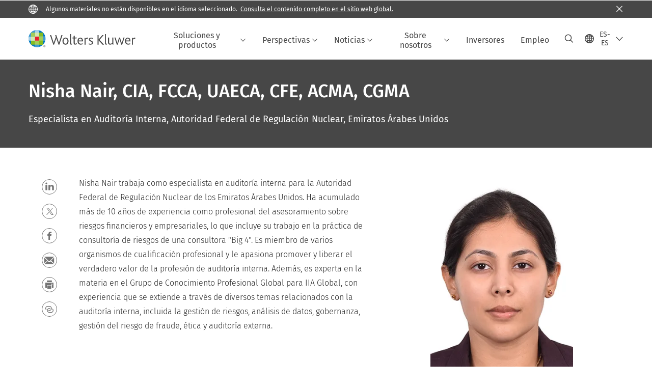

--- FILE ---
content_type: text/html; charset=utf-8
request_url: https://www.wolterskluwer.com/es-es/experts/nisha-nair
body_size: 18064
content:



<!DOCTYPE html>
<!--[if lt IE 7]>      <html class="no-js lt-ie9 lt-ie8 lt-ie7"> <![endif]-->
<!--[if IE 7]>         <html class="no-js lt-ie9 lt-ie8"> <![endif]-->
<!--[if IE 8]>         <html class="no-js lt-ie9"> <![endif]-->
<!--[if gt IE 8]><!-->
<html class="no-js" lang="es-ES">
<!--<![endif]-->
<head>
    <!-- Load only critical fonts synchronusly -->
    <link rel="preload" as="font" href="/-/media/themes/wolterskluwer/oneweb/www/oneweb/fonts/wk-icons/wk-icons-open.woff" crossorigin />
    <link rel="preload" as="font" href="/-/media/themes/wolterskluwer/oneweb/www/oneweb/fonts/wk-icons/wk-icons-filled.woff" crossorigin />

    <!-- Load scripts asynchronusly -->
<script defer src="/-/media/themes/wolterskluwer/oneweb/www/oneweb/scripts/optimized-min.js?rev=8c0b4031893a4253bc3e1e7f0d7ba8d5&t=20260111T073905Z&hash=EC484B2344A3C20462626E28053E14E4" type="4a5d1d002afffec853329145-text/javascript"></script>
    <!-- Load third party scripts asynchronusly -->

    <!-- Load all css files -->
<link rel="stylesheet" as="style"  href="/-/media/feature/experience%20accelerator/bootstrap%204/bootstrap%204/styles/optimized-min.css?rev=c22e259ea8a24a019821dc2e0c1139b2&t=20231129T105033Z&hash=E3F83863AC58D0F469E45354ED97148D" rel="stylesheet" /><link rel="stylesheet" as="style"  href="/-/media/base%20themes/custom%20oneweb%20theme/styles/optimized-min.css?rev=2653707e1b004426a2670c5fd0920a15&t=20220301T130339Z&hash=DA5B35CC4266EC10FA9C0613F05104C5" rel="stylesheet" /><link rel="stylesheet" as="style"  href="/-/media/themes/wolterskluwer/oneweb/www/oneweb/styles/optimized-min.css?rev=c10ee1940e244abb844e60014ff21ae0&t=20260108T123441Z&hash=6BED3553D2B9C014CF96FF7802FA303B" rel="stylesheet" />
    
    
    

    <meta name="robots" content="noindex" />

    <script type="4a5d1d002afffec853329145-text/javascript">
        var queryString = window.location.search;
        var currentUrl = window.location.href;

        if ((queryString !== null && queryString !== undefined && queryString !== '') && queryString.indexOf("fallback=true") === -1) {
            queryString = queryString + "&fallback=true";
        }
        else {
            queryString = "?fallback=true";
        }
        var newUrl = currentUrl.split('?')[0] + queryString;

        var stateObject = { languageFallback: 'true' };

        // Use history.pushState() to add a new entry to the browser's history
        history.pushState(stateObject, document.title, newUrl);
    </script>


    <title>Nisha Nair | Wolters Kluwer</title>




    <link href="/-/media/project/wolterskluwer/oneweb/common/images/logo/favicon.png?rev=0ca1306765804da59c65587ad0cb94a8&amp;hash=7C379B8076CFAB28AC9D15DE06E78F82" rel="shortcut icon" />



<meta property="og:description"  content="Nisha Nair works as an internal audit specialist for the Federal Authority for Nuclear Regulation in the United Arab Emirates."><meta property="og:image"  content="https://assets.contenthub.wolterskluwer.com/api/public/content/2233526-nisha-nair-c0b58f692c?v=d74bbe9e"><meta property="og:title"  content="Nisha Nair, CIA, FCCA, UAECA, CFE, ACMA, CGMA"><meta property="og:url"  content="https://www.wolterskluwer.com/es-es/experts/nisha-nair">


<meta  name="description" content="Nisha Nair works as an internal audit specialist for the Federal Authority for Nuclear Regulation in the United Arab Emirates."><meta http-equiv="content-language" content="es-es"/>




<meta property="twitter:image"  content="https://assets.contenthub.wolterskluwer.com/api/public/content/2233526-nisha-nair-c0b58f692c?v=d74bbe9e"><meta property="twitter:description"  content="Nisha Nair works as an internal audit specialist for the Federal Authority for Nuclear Regulation in the United Arab Emirates."><meta property="twitter:title"  content="Nisha Nair, CIA, FCCA, UAECA, CFE, ACMA, CGMA"><meta property="twitter:card"  content="summary_large_image">

    <meta name="viewport" content="width=device-width, initial-scale=1, maximum-scale=5" />



<script type="4a5d1d002afffec853329145-text/javascript">
    var wkPageData = window.wkPageData || {};
    wkPageData.page = {
          pageInfo:
          {
                  pageID: "{295F0F0E-1114-418C-A73C-7DBEB730D220}",
                  pageTitle: "Nisha Nair, CIA, FCCA, UAECA, CFE, ACMA, CGMA",
                  pageCreationDate: "2024-04-17",
                  pageFirstPublishDate: "2024-04-22",
                  contentUpdateDate: "2024-04-22",
                  daysSincelLastEdit: "647"
          },

          category:
          {
                 businessUnit: "CPESG - Teammate" ,
                 division: "CPESG" ,
                 allocatedBU: "Teammate" ,
                 siteSection: "Nisha Nair, CIA, FCCA, UAECA, CFE, ACMA, CGMA" ,
                 segments: "Financial Services|Government|Federal Government|State and Local Government|Internal Audit" 
          },

         attributes:
         {
                 pageTemplate: "Bio Page",
                 pageLanguage: "es-es",
                 audience: "Audit Manager|Chief Audit Executive|Head of Audit|IT Auditor|Junior Auditor|Senior Auditor|Staff Auditor",
                 areaOfInterest: "Compliance",
                 funnelStage: "Awareness",
                 challenge: "Achieve Compliance",
                 topic: "Audit|Internal Audit|Compliance",
                 umbrellaTopics: "Artificial intelligence|Domain knowledge|Expert insights",
                 geoAvailability: "Global"
         }
    };
</script>


        <link rel="alternate" hreflang="en" href="https://www.wolterskluwer.com/en/experts/nisha-nair" />
        <link rel="alternate" hreflang="es" href="https://www.wolterskluwer.com/es/experts/nisha-nair" />
        <link rel="alternate" hreflang="pt-BR" href="https://www.wolterskluwer.com/pt-br/experts/nisha-nair" />
        <link rel="alternate" hreflang="x-default" href="https://www.wolterskluwer.com/en/experts/nisha-nair" />


<!-- Google Tag Manager --><script data-xp-off type="4a5d1d002afffec853329145-text/javascript">(function(w,d,s,l,i){w[l]=w[l]||[];w[l].push({'gtm.start':new Date().getTime(),event:'gtm.js'});var f=d.getElementsByTagName(s)[0],j=d.createElement(s),dl=l!='dataLayer'?'&l='+l:'';j.async=true;j.src='https://www.googletagmanager.com/gtm.js?id='+i+dl;f.parentNode.insertBefore(j,f);})(window,document,'script','dataLayer','GTM-53VFLLN');</script><!-- End Google Tag Manager -->

<!-- OneTrust Cookies Consent Notice start for wolterskluwer.com -->
<script src="https://cdn.cookielaw.org/scripttemplates/otSDKStub.js" data-document-language="true" type="4a5d1d002afffec853329145-text/javascript" charset="UTF-8" data-domain-script="9ecb427c-f876-4779-aeff-62bba4f8889f" async defer>
</script>
<script type="4a5d1d002afffec853329145-text/javascript">
function OptanonWrapper() { }
</script>
<!-- OneTrust Cookies Consent Notice end for wolterskluwer.com -->

<!-- Custom JS for OneTrust  -->
<script type="4a5d1d002afffec853329145-text/javascript">
	function waitForCookieBanner(selector, callback){
	  var timesRun = 0;
	  var waitInterval = setInterval(function(){
		  timesRun += 1;
		  if(timesRun === 500){
			  clearInterval(waitInterval);
		  }
		  if(document.querySelector(selector)){
			  clearInterval(waitInterval);
			  callback();
		  }
	  }, 10);
	};
	window.addEventListener('load', () => {
		waitForCookieBanner("#onetrust-banner-sdk", function(){
			if(document.querySelector(".ot-sdk-container").offsetHeight>0){
				document.querySelector(".onetrust-pc-dark-filter").style ='display : block !important';
			};
			var closeButton = document.querySelector("#close-pc-btn-handler");
			closeButton.addEventListener('click',()=>{
				if(document.querySelector(".ot-sdk-container").offsetHeight>0){
					document.querySelector(".onetrust-pc-dark-filter").classList.add("ot-hide");
					document.querySelector(".onetrust-pc-dark-filter").classList.add("display-overlay");
				}
			});
			var allButtons = document.querySelectorAll("#onetrust-reject-all-handler,#onetrust-accept-btn-handler,#accept-recommended-btn-handler,.ot-pc-refuse-all-handler,.save-preference-btn-handler");
						allButtons.forEach((button)=>{
						button.addEventListener('click',()=>{
							document.querySelector(".onetrust-pc-dark-filter").classList.remove("display-overlay");
					});
				});
		});
	});
</script>

    <link rel="preconnect" href="https://www.gstatic.com" />
    <link rel="preconnect" href="https://fonts.googleapis.com" />
    <link rel="preconnect" href="https://fonts.gstatic.com" />
    <link rel="preconnect" href="https://www.google-analytics.com" />
    <link rel="preconnect" href="https://www.googletagmanager.com" /><script optanon-category="C0003" type="4a5d1d002afffec853329145-text/javascript">
window.addEventListener('OneTrustGroupsUpdated', (event) => {
    if (!event.detail.includes("C0003")) return;
    
    const dbpr = 100;
    if (Math.random() * 100 <= 100 - dbpr) return;
    
    const d = "dbbRum";
    const w = window;
    const doc = document;
    
    // Initialize dbbRum array
    w[d] = w[d] || [];
    w[d].push(["presampling", dbpr]);
    
    // Add error listeners
    ["error", "unhandledrejection"].forEach(type => {
        addEventListener(type, e => w[d].push([type, e]));
    });
    
    // Load DebugBear script
    const script = doc.createElement("script");
    script.async = true;
    script.src = "https://cdn.debugbear.com/jmOsAXsjNi5L.js";
    doc.head.appendChild(script);
    
    // Add page data if available
    if (window.wkPageData?.page?.category) {
        const { division, businessUnit } = window.wkPageData.page.category;
        if (division) w[d].push(["tag1", division]);
        if (businessUnit) w[d].push(["tag2", businessUnit]);
    }
	if (window.wkPageData?.page?.attributes) {
        const { pageTemplate } = window.wkPageData.page.attributes;
        if (pageTemplate) w[d].push(["tag3", pageTemplate]);
    }
});
</script>
<script optanon-category="C0003" type="4a5d1d002afffec853329145-text/javascript">
window.addEventListener('OneTrustGroupsUpdated', function(event) {
    if (!event.detail.includes("C0003")) { 
        return;
    }

    if (document.querySelector('script[src^="//cdn.mouseflow.com/projects"]')) {
        console.log("Mouseflow script is already loaded.");
        return;
    }

    (function() {
        var PROJECT_ID = "0adf4ddb-d4ab-44cf-a6be-368c4dc5b1c1";
        var mf = document.createElement("script");
        mf.type = "text/javascript"; 
        mf.async = true;
        mf.src = `//cdn.mouseflow.com/projects/${PROJECT_ID}.js`; // Use template literals
        mf.setAttribute("crossorigin", "anonymous");
        document.getElementsByTagName("head")[0].appendChild(mf);

        mf.onload = function() {
            const userData = wkPageData.page.category; 
            if (typeof _mfq !== "undefined" && userData) {
                Object.keys(userData).forEach((key, index) => {
                    _mfq.push(["setVariable", index, key, userData[key]]);
                });
            } else {
                console.log("Mouseflow is not initialized or no user data available.");
            }
        };
    })();
});
</script>



<!-- Site Name -->


<!-- Logos -->


<!-- Social Profile Links -->


<!-- Breadcrumbs -->
<script type="application/ld+json">{"@type":"BreadcrumbList","itemListElement":[{"position":1,"item":{"@id":"https://www.wolterskluwer.com/es-es","name":"Inicio"},"@type":"ListItem"},{"position":2,"item":{"@id":"https://www.wolterskluwer.com/es-es/experts/nisha-nair","name":"Nisha Nair, CIA, FCCA, UAECA, CFE, ACMA, CGMA"},"@type":"ListItem"}],"@context":"https://schema.org"}</script>

<!-- Page related info -->


<!-- Featured Video -->

<!-- Faq Page info -->


<!-- Video Carousel -->


<!-- Video -->


<!-- Profile Page Schema-->
<script type="application/ld+json">{"@type":"ProfilePage","url":"https://www.wolterskluwer.com/es-es/experts/nisha-nair","mainEntity":{"@id":"#main-author","@type":"Person","name":"Nisha Nair, CIA, FCCA, UAECA, CFE, ACMA, CGMA","sameAs":["https://www.linkedin.com/in/nishasnair"]},"hasPart":[{"@type":"Article","Headline":"Perspectivas y puntos de vista globales: Innovación y tecnología","Url":"https://www.wolterskluwer.com/es-es/expert-insights/global-perspectives-insights-innovation-technology","author":{"@id":"#main-author"}}],"@context":"https://schema.org","name":"Nisha Nair, CIA, FCCA, UAECA, CFE, ACMA, CGMA","sameAs":["https://www.linkedin.com/in/nishasnair"]}</script>

<!-- Organization    -->


<!-- Potential Action    -->


<!-- Product Properties    -->





</head>
<body class="article-page default-device bodyclass" data-grecaptcha="6Lf6x-MUAAAAAATFy_Zy7Y9FezDcp0kmycrG1taQ">
    


<!-- Google Tag Manager (noscript) --><noscript data-xp-off><iframe src="https://www.googletagmanager.com/ns.html?id=GTM-53VFLLN" height="0" width="0" style="display:none;visibility:hidden"></iframe></noscript><!-- End Google Tag Manager (noscript) -->

<div class="site-name" data-site-name="www"></div>

   <script data-xp-off type="4a5d1d002afffec853329145-text/javascript">
            // Get cookie function to check existing cookie name
            var getCookie = function(name) {
                var value = "; " + document.cookie;
                var parts = value.split("; " + name + "=");
                if (parts.length == 2) return parts.pop().split(";").shift();
            };
        	
          var urlComposer = function(lang) {
                var u = window.location;
                var path = u.pathname.replace(/(\/[a-z]{2}[-][a-zA-Z]{2})|(\/en$)|(en\/)/g, '');
                path = path.substr(0, 1) !== "/" ? "/"+path : path;
               return u.origin+lang+path;
            }
            
        
            function udtCookieboxClosed() {
                if (typeof udt !== "undefined") {
                    var consent = udt.Choices;
                    // Check for cookie presence
                    var cookieVal = getCookie('UserDataTrustConsent');        
                    
                }
            }
    </script>
    
<!-- #wrapper -->
<div id="wrapper">
    <!-- #header -->
    <header>
        <div id="header" class="container-fluid">
            <div class="row">
<div class="component plain-html col-12">
    <div class="component-content">
    <div class="skip-to-nav-wrapper">
        <a class="skip-nav-link" href="#main-content" aria-label="Skip Header">Saltar la navegación</a>
    </div>    </div>
</div>        <div id="alert-bar" class="alert-wrapper hide">
            <div>
                <div class="row"></div>
            </div>
            <div class="alert-bar language-alert true" role="alert">
                <div class="alert-bar-wrapper">
                            <img alt="alert-icon" src="https://assets.contenthub.wolterskluwer.com/api/public/content/f3d6188f99544aa9b6ed8cd95f76ffc4.svg?v=e6f18377" />
                    <div class="alert-title">
                        Algunos materiales no est&aacute;n disponibles en el idioma seleccionado. <a href="/en">Consulta el contenido completo en el sitio web global.</a>
                    </div>
                    <button title="Close Button" class="close-alert" data-action="language">
                        <span class="sr-only">Close</span>
                    </button>
                </div>
            </div>
            <div>
                <div class="row"></div>
            </div>
        </div>



<div class="component row-splitter">
        <div class="container-fluid">
            <div >
                <div class="row">


<div class="component row-splitter">
        <div class="container-fluid">
            <div >
                <div class="row">


<!--Placeholder for hat/breadcrumbs-->
<!-- Navigation Menu -->


    <div class="globalnavhat">
        <div class="global-menu-trigger-wrapper">
            <button class="global-menu-toggle" data-open-label="Abrir navegaci&#243;n global" data-close-label="Cerrar navegaci&#243;n global"><span class="button-label">Abrir navegaci&#243;n global</span><i class="wk-icon-chevron-down" aria-hidden="true"></i></button>
            <div class="languageselector_wrapper">
                <div class="row">


    <div class="component language-selector-component">
        <div class="component-content">
                <button class="language-selector-button" aria-label="Select language and country" aria-haspopup="true" aria-expanded="false" aria-controls="language-selector"><i aria-hidden="true" title="globe" class="wk-icon-globe"></i>  <p class="current-language">ES-ES</p> <i class="wk-icon-chevron-down" aria-hidden="true"></i> </button>
                <div class="component tabs language-selector-modal" id="language-selector">
                    <div class="component-content">
                        <div class="language-selector-heading-text"><p style="text-align: center;">Visite nuestro <a href="https://www.wolterskluwer.com/en">sitio web global</a> en ingl&eacute;s o seleccione una ubicaci&oacute;n o idioma diferente a continuaci&oacute;n</p></div>
                        <div class="tabs-inner">
                            <ul class="tabs-heading">
                                    <li tabindex="0">
                                        <div>
                                            <div class="row">
                                                <div class="component content">
                                                    <div class="component-content">
                                                        <div class="field-heading" data-dm-wk="tabshorizontal.button">
                                                            Am&#233;rica
                                                        </div>
                                                    </div>
                                                </div>
                                            </div>
                                        </div>
                                    </li>
                                    <li tabindex="0">
                                        <div>
                                            <div class="row">
                                                <div class="component content">
                                                    <div class="component-content">
                                                        <div class="field-heading" data-dm-wk="tabshorizontal.button">
                                                            Europa
                                                        </div>
                                                    </div>
                                                </div>
                                            </div>
                                        </div>
                                    </li>
                                    <li tabindex="0">
                                        <div>
                                            <div class="row">
                                                <div class="component content">
                                                    <div class="component-content">
                                                        <div class="field-heading" data-dm-wk="tabshorizontal.button">
                                                            Asia y el Pac&#237;fico
                                                        </div>
                                                    </div>
                                                </div>
                                            </div>
                                        </div>
                                    </li>
                            </ul>
                            <div class="tabs-container">
                                    <div class="tab">
                                        <div class="row">
                                            <div class="row component column-splitter">
                                                    <div class="col-12 col-md-3">
                                                        <div class="row">


<div class="component link-list">
    <div class="component-content">
        <h3 class="language-selector-modal__country-name">Brasil</h3>

            <div class="language-selector-modal__page">
                <span class="language-selector-modal__page-name">Inicio:</span>
                <ul>

                        <li>
                            <div class="field-link">
                                    <a href="/pt-br" data-variantfieldname="Link">portugu&#233;s</a>
                            </div>
                        </li>
                </ul>
            </div>
            <div class="language-selector-modal__page">
                <span class="language-selector-modal__page-name">P&#225;gina Actual:</span>
                <ul>

                        <li>
                            <div class="field-link">
                                    <a href="/pt-br/experts/nisha-nair" data-variantfieldname="Link">portugu&#233;s</a>
                            </div>
                        </li>
                </ul>
            </div>
    </div>
</div>
                                                        </div>
                                                    </div>
                                                    <div class="col-12 col-md-3">
                                                        <div class="row">


<div class="component link-list">
    <div class="component-content">
        <h3 class="language-selector-modal__country-name">Canad&#225;</h3>

            <div class="language-selector-modal__page">
                <span class="language-selector-modal__page-name">Inicio:</span>
                <ul>

                        <li>
                            <div class="field-link">
                                    <a href="/en-ca" data-variantfieldname="Link">ingl&#233;s</a>
                            </div>
                        </li>
                        <li>
                            <div class="field-link">
                                    <a href="/fr-ca" data-variantfieldname="Link">franc&#233;s</a>
                            </div>
                        </li>
                </ul>
            </div>
    </div>
</div>
                                                        </div>
                                                    </div>
                                                    <div class="col-12 col-md-3">
                                                        <div class="row">


<div class="component link-list">
    <div class="component-content">
        <h3 class="language-selector-modal__country-name">Latinoam&#233;rica</h3>

            <div class="language-selector-modal__page">
                <span class="language-selector-modal__page-name">Inicio:</span>
                <ul>

                        <li>
                            <div class="field-link">
                                    <a href="/es" data-variantfieldname="Link">espa&#241;ol</a>
                            </div>
                        </li>
                </ul>
            </div>
            <div class="language-selector-modal__page">
                <span class="language-selector-modal__page-name">P&#225;gina Actual:</span>
                <ul>

                        <li>
                            <div class="field-link">
                                    <a href="/es/experts/nisha-nair" data-variantfieldname="Link">espa&#241;ol</a>
                            </div>
                        </li>
                </ul>
            </div>
    </div>
</div>
                                                        </div>
                                                    </div>
                                                    <div class="col-12 col-md-3">
                                                        <div class="row">


<div class="component link-list">
    <div class="component-content">
        <h3 class="language-selector-modal__country-name">Estados Unidos</h3>

            <div class="language-selector-modal__page">
                <span class="language-selector-modal__page-name">Inicio:</span>
                <ul>

                        <li>
                            <div class="field-link">
                                    <a href="/en" data-variantfieldname="Link">ingl&#233;s</a>
                            </div>
                        </li>
                </ul>
            </div>
            <div class="language-selector-modal__page">
                <span class="language-selector-modal__page-name">P&#225;gina Actual:</span>
                <ul>

                        <li>
                            <div class="field-link">
                                    <a href="/en/experts/nisha-nair" data-variantfieldname="Link">ingl&#233;s</a>
                            </div>
                        </li>
                </ul>
            </div>
    </div>
</div>
                                                        </div>
                                                    </div>
                                            </div>
                                        </div>
                                    </div>
                                    <div class="tab">
                                        <div class="row">
                                            <div class="row component column-splitter">
                                                    <div class="col-12 col-md-3">
                                                        <div class="row">


<div class="component link-list">
    <div class="component-content">
        <h3 class="language-selector-modal__country-name">B&#233;lgica</h3>

            <div class="language-selector-modal__page">
                <span class="language-selector-modal__page-name">Inicio:</span>
                <ul>

                        <li>
                            <div class="field-link">
                                    <a href="/nl-be" data-variantfieldname="Link">neerland&#233;s</a>
                            </div>
                        </li>
                        <li>
                            <div class="field-link">
                                    <a href="/fr-be" data-variantfieldname="Link">franc&#233;s</a>
                            </div>
                        </li>
                </ul>
            </div>
    </div>
</div>
                                                        </div>
                                                    </div>
                                                    <div class="col-12 col-md-3">
                                                        <div class="row">


<div class="component link-list">
    <div class="component-content">
        <h3 class="language-selector-modal__country-name">Rep&#250;blica Checa</h3>

            <div class="language-selector-modal__page">
                <span class="language-selector-modal__page-name">Inicio:</span>
                <ul>

                        <li>
                            <div class="field-link">
                                    <a href="/cs-cz" data-variantfieldname="Link">checo</a>
                            </div>
                        </li>
                </ul>
            </div>
    </div>
</div>
                                                        </div>
                                                    </div>
                                                    <div class="col-12 col-md-3">
                                                        <div class="row">


<div class="component link-list">
    <div class="component-content">
        <h3 class="language-selector-modal__country-name">Danmark</h3>

            <div class="language-selector-modal__page">
                <span class="language-selector-modal__page-name">Inicio:</span>
                <ul>

                        <li>
                            <div class="field-link">
                                    <a href="/da-dk" data-variantfieldname="Link">dan&#233;s</a>
                            </div>
                        </li>
                </ul>
            </div>
    </div>
</div>
                                                        </div>
                                                    </div>
                                                    <div class="col-12 col-md-3">
                                                        <div class="row">


<div class="component link-list">
    <div class="component-content">
        <h3 class="language-selector-modal__country-name">Francia</h3>

            <div class="language-selector-modal__page">
                <span class="language-selector-modal__page-name">Inicio:</span>
                <ul>

                        <li>
                            <div class="field-link">
                                    <a href="/fr-fr" data-variantfieldname="Link">franc&#233;s</a>
                            </div>
                        </li>
                </ul>
            </div>
    </div>
</div>
                                                        </div>
                                                    </div>
                                                    <div class="col-12 col-md-3">
                                                        <div class="row">


<div class="component link-list">
    <div class="component-content">
        <h3 class="language-selector-modal__country-name">Alemania</h3>

            <div class="language-selector-modal__page">
                <span class="language-selector-modal__page-name">Inicio:</span>
                <ul>

                        <li>
                            <div class="field-link">
                                    <a href="/de-de" data-variantfieldname="Link">alem&#225;n</a>
                            </div>
                        </li>
                </ul>
            </div>
    </div>
</div>
                                                        </div>
                                                    </div>
                                                    <div class="col-12 col-md-3">
                                                        <div class="row">


<div class="component link-list">
    <div class="component-content">
        <h3 class="language-selector-modal__country-name">Hungr&#237;a</h3>

            <div class="language-selector-modal__page">
                <span class="language-selector-modal__page-name">Inicio:</span>
                <ul>

                        <li>
                            <div class="field-link">
                                    <a href="/hu-hu" data-variantfieldname="Link">h&#250;ngaro</a>
                            </div>
                        </li>
                </ul>
            </div>
    </div>
</div>
                                                        </div>
                                                    </div>
                                                    <div class="col-12 col-md-3">
                                                        <div class="row">


<div class="component link-list">
    <div class="component-content">
        <h3 class="language-selector-modal__country-name">Italia</h3>

            <div class="language-selector-modal__page">
                <span class="language-selector-modal__page-name">Inicio:</span>
                <ul>

                        <li>
                            <div class="field-link">
                                    <a href="/it-it" data-variantfieldname="Link">italiano</a>
                            </div>
                        </li>
                </ul>
            </div>
    </div>
</div>
                                                        </div>
                                                    </div>
                                                    <div class="col-12 col-md-3">
                                                        <div class="row">


<div class="component link-list">
    <div class="component-content">
        <h3 class="language-selector-modal__country-name">Pa&#237;ses Bajos</h3>

            <div class="language-selector-modal__page">
                <span class="language-selector-modal__page-name">Inicio:</span>
                <ul>

                        <li>
                            <div class="field-link">
                                    <a href="/nl-nl" data-variantfieldname="Link">neerland&#233;s</a>
                            </div>
                        </li>
                </ul>
            </div>
    </div>
</div>
                                                        </div>
                                                    </div>
                                                    <div class="col-12 col-md-3">
                                                        <div class="row">


<div class="component link-list">
    <div class="component-content">
        <h3 class="language-selector-modal__country-name">Noruega</h3>

            <div class="language-selector-modal__page">
                <span class="language-selector-modal__page-name">Inicio:</span>
                <ul>

                        <li>
                            <div class="field-link">
                                    <a href="/nb-no" data-variantfieldname="Link">noruego</a>
                            </div>
                        </li>
                </ul>
            </div>
    </div>
</div>
                                                        </div>
                                                    </div>
                                                    <div class="col-12 col-md-3">
                                                        <div class="row">


<div class="component link-list">
    <div class="component-content">
        <h3 class="language-selector-modal__country-name">Polonia</h3>

            <div class="language-selector-modal__page">
                <span class="language-selector-modal__page-name">Inicio:</span>
                <ul>

                        <li>
                            <div class="field-link">
                                    <a href="/pl-pl" data-variantfieldname="Link">polaco</a>
                            </div>
                        </li>
                </ul>
            </div>
    </div>
</div>
                                                        </div>
                                                    </div>
                                                    <div class="col-12 col-md-3">
                                                        <div class="row">


<div class="component link-list">
    <div class="component-content">
        <h3 class="language-selector-modal__country-name">Portugal</h3>

            <div class="language-selector-modal__page">
                <span class="language-selector-modal__page-name">Inicio:</span>
                <ul>

                        <li>
                            <div class="field-link">
                                    <a href="/pt-pt" data-variantfieldname="Link">portugu&#233;s</a>
                            </div>
                        </li>
                </ul>
            </div>
    </div>
</div>
                                                        </div>
                                                    </div>
                                                    <div class="col-12 col-md-3">
                                                        <div class="row">


<div class="component link-list">
    <div class="component-content">
        <h3 class="language-selector-modal__country-name">Romania</h3>

            <div class="language-selector-modal__page">
                <span class="language-selector-modal__page-name">Inicio:</span>
                <ul>

                        <li>
                            <div class="field-link">
                                    <a href="/ro-ro" data-variantfieldname="Link">romanian</a>
                            </div>
                        </li>
                </ul>
            </div>
    </div>
</div>
                                                        </div>
                                                    </div>
                                                    <div class="col-12 col-md-3">
                                                        <div class="row">


<div class="component link-list">
    <div class="component-content">
        <h3 class="language-selector-modal__country-name">Eslovaquia</h3>

            <div class="language-selector-modal__page">
                <span class="language-selector-modal__page-name">Inicio:</span>
                <ul>

                        <li>
                            <div class="field-link">
                                    <a href="/sk-sk" data-variantfieldname="Link">eslovaco</a>
                            </div>
                        </li>
                </ul>
            </div>
    </div>
</div>
                                                        </div>
                                                    </div>
                                                    <div class="col-12 col-md-3">
                                                        <div class="row">


<div class="component link-list">
    <div class="component-content">
        <h3 class="language-selector-modal__country-name">Espa&#241;a</h3>

            <div class="language-selector-modal__page">
                <span class="language-selector-modal__page-name">Inicio:</span>
                <ul>

                        <li>
                            <div class="field-link">
                                    <a href="/es-es" data-variantfieldname="Link">espa&#241;ol</a>
                            </div>
                        </li>
                </ul>
            </div>
    </div>
</div>
                                                        </div>
                                                    </div>
                                                    <div class="col-12 col-md-3">
                                                        <div class="row">


<div class="component link-list">
    <div class="component-content">
        <h3 class="language-selector-modal__country-name">Suecia</h3>

            <div class="language-selector-modal__page">
                <span class="language-selector-modal__page-name">Inicio:</span>
                <ul>

                        <li>
                            <div class="field-link">
                                    <a href="/sv-se" data-variantfieldname="Link">sueco</a>
                            </div>
                        </li>
                </ul>
            </div>
    </div>
</div>
                                                        </div>
                                                    </div>
                                                    <div class="col-12 col-md-3">
                                                        <div class="row">


<div class="component link-list">
    <div class="component-content">
        <h3 class="language-selector-modal__country-name">Reino Unido</h3>

            <div class="language-selector-modal__page">
                <span class="language-selector-modal__page-name">Inicio:</span>
                <ul>

                        <li>
                            <div class="field-link">
                                    <a href="/en-gb" data-variantfieldname="Link">ingl&#233;s</a>
                            </div>
                        </li>
                </ul>
            </div>
    </div>
</div>
                                                        </div>
                                                    </div>
                                            </div>
                                        </div>
                                    </div>
                                    <div class="tab">
                                        <div class="row">
                                            <div class="row component column-splitter">
                                                    <div class="col-12 col-md-3">
                                                        <div class="row">


<div class="component link-list">
    <div class="component-content">
        <h3 class="language-selector-modal__country-name">Australia</h3>

            <div class="language-selector-modal__page">
                <span class="language-selector-modal__page-name">Inicio:</span>
                <ul>

                        <li>
                            <div class="field-link">
                                    <a href="/en-au" data-variantfieldname="Link">ingl&#233;s</a>
                            </div>
                        </li>
                </ul>
            </div>
    </div>
</div>
                                                        </div>
                                                    </div>
                                                    <div class="col-12 col-md-3">
                                                        <div class="row">


<div class="component link-list">
    <div class="component-content">
        <h3 class="language-selector-modal__country-name">China</h3>

            <div class="language-selector-modal__page">
                <span class="language-selector-modal__page-name">Inicio:</span>
                <ul>

                        <li>
                            <div class="field-link">
                                    <a href="https://www.wolterskluwer.cn" data-variantfieldname="Link" target="_blank" rel="noopener noreferrer">chino simplificado</a>
                            </div>
                        </li>
                </ul>
            </div>
    </div>
</div>
                                                        </div>
                                                    </div>
                                                    <div class="col-12 col-md-3">
                                                        <div class="row">


<div class="component link-list">
    <div class="component-content">
        <h3 class="language-selector-modal__country-name">Hong Kong</h3>

            <div class="language-selector-modal__page">
                <span class="language-selector-modal__page-name">Inicio:</span>
                <ul>

                        <li>
                            <div class="field-link">
                                    <a href="/en-hk" data-variantfieldname="Link">ingl&#233;s</a>
                            </div>
                        </li>
                </ul>
            </div>
    </div>
</div>
                                                        </div>
                                                    </div>
                                                    <div class="col-12 col-md-3">
                                                        <div class="row">


<div class="component link-list">
    <div class="component-content">
        <h3 class="language-selector-modal__country-name">India</h3>

            <div class="language-selector-modal__page">
                <span class="language-selector-modal__page-name">Inicio:</span>
                <ul>

                        <li>
                            <div class="field-link">
                                    <a href="/en-in" data-variantfieldname="Link">ingl&#233;s</a>
                            </div>
                        </li>
                </ul>
            </div>
    </div>
</div>
                                                        </div>
                                                    </div>
                                                    <div class="col-12 col-md-3">
                                                        <div class="row">


<div class="component link-list">
    <div class="component-content">
        <h3 class="language-selector-modal__country-name">Jap&#243;n</h3>

            <div class="language-selector-modal__page">
                <span class="language-selector-modal__page-name">Inicio:</span>
                <ul>

                        <li>
                            <div class="field-link">
                                    <a href="/ja-jp" data-variantfieldname="Link">japon&#233;s</a>
                            </div>
                        </li>
                </ul>
            </div>
    </div>
</div>
                                                        </div>
                                                    </div>
                                                    <div class="col-12 col-md-3">
                                                        <div class="row">


<div class="component link-list">
    <div class="component-content">
        <h3 class="language-selector-modal__country-name">Malasia</h3>

            <div class="language-selector-modal__page">
                <span class="language-selector-modal__page-name">Inicio:</span>
                <ul>

                        <li>
                            <div class="field-link">
                                    <a href="/en-my" data-variantfieldname="Link">ingl&#233;s</a>
                            </div>
                        </li>
                </ul>
            </div>
    </div>
</div>
                                                        </div>
                                                    </div>
                                                    <div class="col-12 col-md-3">
                                                        <div class="row">


<div class="component link-list">
    <div class="component-content">
        <h3 class="language-selector-modal__country-name">Nueva Zelanda</h3>

            <div class="language-selector-modal__page">
                <span class="language-selector-modal__page-name">Inicio:</span>
                <ul>

                        <li>
                            <div class="field-link">
                                    <a href="/en-nz" data-variantfieldname="Link">ingl&#233;s</a>
                            </div>
                        </li>
                </ul>
            </div>
    </div>
</div>
                                                        </div>
                                                    </div>
                                                    <div class="col-12 col-md-3">
                                                        <div class="row">


<div class="component link-list">
    <div class="component-content">
        <h3 class="language-selector-modal__country-name">Filipinas</h3>

            <div class="language-selector-modal__page">
                <span class="language-selector-modal__page-name">Inicio:</span>
                <ul>

                        <li>
                            <div class="field-link">
                                    <a href="/en-ph" data-variantfieldname="Link">ingl&#233;s</a>
                            </div>
                        </li>
                </ul>
            </div>
    </div>
</div>
                                                        </div>
                                                    </div>
                                                    <div class="col-12 col-md-3">
                                                        <div class="row">


<div class="component link-list">
    <div class="component-content">
        <h3 class="language-selector-modal__country-name">Singapur</h3>

            <div class="language-selector-modal__page">
                <span class="language-selector-modal__page-name">Inicio:</span>
                <ul>

                        <li>
                            <div class="field-link">
                                    <a href="/en-sg" data-variantfieldname="Link">ingl&#233;s</a>
                            </div>
                        </li>
                </ul>
            </div>
    </div>
</div>
                                                        </div>
                                                    </div>
                                                    <div class="col-12 col-md-3">
                                                        <div class="row">


<div class="component link-list">
    <div class="component-content">
        <h3 class="language-selector-modal__country-name">Corea del Sur</h3>

            <div class="language-selector-modal__page">
                <span class="language-selector-modal__page-name">Inicio:</span>
                <ul>

                        <li>
                            <div class="field-link">
                                    <a href="/ko-kr" data-variantfieldname="Link">ingl&#233;s</a>
                            </div>
                        </li>
                </ul>
            </div>
    </div>
</div>
                                                        </div>
                                                    </div>
                                                    <div class="col-12 col-md-3">
                                                        <div class="row">


<div class="component link-list">
    <div class="component-content">
        <h3 class="language-selector-modal__country-name">Taiw&#225;n</h3>

            <div class="language-selector-modal__page">
                <span class="language-selector-modal__page-name">Inicio:</span>
                <ul>

                        <li>
                            <div class="field-link">
                                    <a href="/zh-tw" data-variantfieldname="Link">ingl&#233;s</a>
                            </div>
                        </li>
                </ul>
            </div>
    </div>
</div>
                                                        </div>
                                                    </div>
                                                    <div class="col-12 col-md-3">
                                                        <div class="row">


<div class="component link-list">
    <div class="component-content">
        <h3 class="language-selector-modal__country-name">Tailandia</h3>

            <div class="language-selector-modal__page">
                <span class="language-selector-modal__page-name">Inicio:</span>
                <ul>

                        <li>
                            <div class="field-link">
                                    <a href="/th-th" data-variantfieldname="Link">ingl&#233;s</a>
                            </div>
                        </li>
                </ul>
            </div>
    </div>
</div>
                                                        </div>
                                                    </div>
                                                    <div class="col-12 col-md-3">
                                                        <div class="row">


<div class="component link-list">
    <div class="component-content">
        <h3 class="language-selector-modal__country-name">Vietnam</h3>

            <div class="language-selector-modal__page">
                <span class="language-selector-modal__page-name">Inicio:</span>
                <ul>

                        <li>
                            <div class="field-link">
                                    <a href="/vi-vn" data-variantfieldname="Link">ingl&#233;s</a>
                            </div>
                        </li>
                </ul>
            </div>
    </div>
</div>
                                                        </div>
                                                    </div>
                                            </div>
                                        </div>
                                    </div>
                            </div>
                        </div>
                    </div>
                </div>
        </div>
    </div>
</div>
            </div>
        </div>
    </div>

<nav aria-label="Wolters Kluwer Navigation" id="globalNav">
    <div class="ow-global-nav-container">
        <div class="ow-global-nav-wrapper">
            <div>
                <div class="row">
<div class="component image file-type-icon-media-link header-logo">
    <div class="component-content">
<a title="Logo" href="/es-es"><picture title="Wolters Kluwer Logo"><source srcset="https://cdn.wolterskluwer.io/wk/jumpstart-v3-assets/0.x.x/logo/medium.svg" media="(max-width:991px)" width="161px" height="26px"></source><source srcset="https://cdn.wolterskluwer.io/wk/jumpstart-v3-assets/0.x.x/logo/medium.svg" media="(max-width:1199px)" width="161px" height="26px"></source><source srcset="https://cdn.wolterskluwer.io/wk/jumpstart-v3-assets/0.x.x/logo/large.svg" media="(min-width:1200px) and (max-width:1599px)" width="161px" height="26px"></source><img src="https://cdn.wolterskluwer.io/wk/jumpstart-v3-assets/0.x.x/logo/large.svg" alt="Wolters Kluwer Logo" width="214px" height="34px" /></picture></a>    </div>
</div>
</div>
            </div>
            <div class="ow-global-nav-main" id="Main-Menu">
                <ul class="ow-global-nav-list-level-1">
                        <li class="ow-global-nav-item-level-1">
                                <button class="ow-global-nav-link-level-1" type="button" aria-haspopup="true" aria-expanded="false" aria-controls="nav-level-1-soluciones-y-productos">
                                    Soluciones y productos
                                    <i class="wk-icon-chevron-down" aria-hidden="true"></i>
                                </button>
                                                            <ul class="ow-global-nav-list-level-2" id="nav-level-1-soluciones-y-productos">
                                        <li class="ow-global-nav-item-level-2">
                                                <button class="ow-global-nav-link-level-2 submenu-button" type="button" aria-expanded="false" aria-controls="nav-level-2-content-por-nombre-de-producto">
                                                    Por nombre de producto
                                                    <i class="wk-icon-chevron-down" aria-hidden="true"></i>
                                                </button>
                                                                                            <div class="ow-global-nav-content-panel ow-global-nav-level-2-content" id="nav-level-2-content-por-nombre-de-producto">


<div class="ow-global-nav-content-section  " id="content-section-fiscal,-contable-y-n&#243;mina">
    <h3 class="content-heading">Fiscal, Contable y N&#243;mina</h3>
            <ul class="ow-global-nav-features-list">
                <li class="ow-global-nav-feature-item">
                    <a class="ow-global-nav-feature-link" href="https://www.wolterskluwer.com/es-es/solutions/a3" target="">
                        A3 Software de Gesti&#243;n
                    </a>
                        <p class="link-description">Descubre todas nuestras soluciones
</p>
                </li>
                <li class="ow-global-nav-feature-item">
                    <a class="ow-global-nav-feature-link" href="https://www.wolterskluwer.com/es-es/solutions/a3innuva" target="">
                        a3innuva
                    </a>
                        <p class="link-description">Software online para Asesor&#237;as y Empresas
</p>
                </li>
                <li class="ow-global-nav-feature-item">
                    <a class="ow-global-nav-feature-link" href="https://www.wolterskluwer.com/es-es/solutions/a3asesor" target="">
                        a3asesor
                    </a>
                        <p class="link-description">Software para Asesor&#237;as</p>
                </li>
                <li class="ow-global-nav-feature-item">
                    <a class="ow-global-nav-feature-link" href="https://www.wolterskluwer.com/es-es/solutions/a3erp" target="">
                        a3ERP
                    </a>
                        <p class="link-description">Software para Pymes
</p>
                </li>
        </ul>
            <a href="https://www.wolterskluwer.com/es-es/tax-and-accounting" class="ow-global-nav-cta secondary-cta" target="">
            <span>M&#225;s Informaci&#243;n</span>
                <span title="arrow-right" class="wk-icon-arrow-right" aria-hidden="true"></span>


        </a>
</div>

<div class="ow-global-nav-content-section  " id="content-section-legal">
    <h3 class="content-heading">Legal</h3>
            <ul class="ow-global-nav-features-list">
                <li class="ow-global-nav-feature-item">
                    <a class="ow-global-nav-feature-link" href="https://www.wolterskluwer.com/es-es/solutions/legisway" target="">
                        Legisway
                    </a>
                        <p class="link-description">Software de gesti&#243;n jur&#237;dica para los departamentos jur&#237;dicos
</p>
                </li>
                <li class="ow-global-nav-feature-item">
                    <a class="ow-global-nav-feature-link" href="https://www.wolterskluwer.com/es-es/solutions/kleos" target="">
                        Kleos
                    </a>
                        <p class="link-description">Software para abogados
</p>
                </li>
                <li class="ow-global-nav-feature-item">
                    <a class="ow-global-nav-feature-link" href="https://www.wolterskluwer.com/es-es/solutions/kmaleon" target="">
                        Kmaleon
                    </a>
                        <p class="link-description">Software de gesti&#243;n de expedientes y automatizaci&#243;n para despachos profesionales
</p>
                </li>
        </ul>
            <a href="https://www.wolterskluwer.com/es-es/legal" class="ow-global-nav-cta secondary-cta" target="">
            <span>M&#225;s Informaci&#243;n</span>
                <span title="arrow-right" class="wk-icon-arrow-right" aria-hidden="true"></span>


        </a>
</div>

<div class="ow-global-nav-content-section  " id="content-section-salud">
    <h3 class="content-heading">Salud</h3>
            <ul class="ow-global-nav-features-list">
                <li class="ow-global-nav-feature-item">
                    <a class="ow-global-nav-feature-link" href="https://www.wolterskluwer.com/es-es/solutions/uptodate" target="">
                        UpToDate
                    </a>
                        <p class="link-description">Apoyo l&#237;der en la industria para la toma de decisiones cl&#237;nicas
</p>
                </li>
                <li class="ow-global-nav-feature-item">
                    <a class="ow-global-nav-feature-link" href="https://www.wolterskluwer.com/es-es/solutions/ovid" target="">
                        Ovid
                    </a>
                        <p class="link-description">La plataforma de investigaci&#243;n m&#233;dica m&#225;s confiable del mundo
</p>
                </li>
                <li class="ow-global-nav-feature-item">
                    <a class="ow-global-nav-feature-link" href="https://www.wolterskluwer.com/es-es/solutions/uptodate/drug-decision-support" target="">
                        UpToDate LexiDrug
                    </a>
                        <p class="link-description">Soluciones de referencia de f&#225;rmacos basadas en evidencia
</p>
                </li>
                <li class="ow-global-nav-feature-item">
                    <a class="ow-global-nav-feature-link" href="https://www.wolterskluwer.com/es-es/solutions/ovid/ovid-synthesis" target="">
                        Ovid Synthesis
                    </a>
                        <p class="link-description">Soluci&#243;n de flujo de trabajo para mejoras en la pr&#225;ctica cl&#237;nica
</p>
                </li>
        </ul>
            <a href="https://www.wolterskluwer.com/es-es/health" class="ow-global-nav-cta secondary-cta" target="">
            <span>M&#225;s Informaci&#243;n</span>
                <span title="arrow-right" class="wk-icon-arrow-right" aria-hidden="true"></span>


        </a>
</div>

<div class="ow-global-nav-content-section  " id="content-section-desempe&#241;o-corporativo-y-esg">
    <h3 class="content-heading">Desempe&#241;o corporativo y ESG</h3>
            <ul class="ow-global-nav-features-list">
                <li class="ow-global-nav-feature-item">
                    <a class="ow-global-nav-feature-link" href="https://www.wolterskluwer.com/es-es/solutions/cch-tagetik" target="">
                        CCH Tagetik
                    </a>
                        <p class="link-description">Software unificado de gesti&#243;n del desempe&#241;o
</p>
                </li>
                <li class="ow-global-nav-feature-item">
                    <a class="ow-global-nav-feature-link" href="https://www.wolterskluwer.com/es-es/solutions/enablon" target="">
                        Enablon
                    </a>
                        <p class="link-description">Soluciones de software para riesgo y cumplimiento, ingenier&#237;a y operaciones, y EHSQ y sostenibilidad</p>
                </li>
                <li class="ow-global-nav-feature-item">
                    <a class="ow-global-nav-feature-link" href="https://www.wolterskluwer.com/es-es/solutions/teammate" target="">
                        TeamMate
                    </a>
                        <p class="link-description">Soluciones para auditores</p>
                </li>
        </ul>
            <a href="https://www.wolterskluwer.com/es-es/esg" class="ow-global-nav-cta secondary-cta" target="">
            <span>M&#225;s Informaci&#243;n</span>
                <span title="arrow-right" class="wk-icon-arrow-right" aria-hidden="true"></span>


        </a>
</div>

<div class="ow-global-nav-content-section highlight-background " id="content-section-enlaces-&#250;tiles">
    <h3 class="content-heading">Enlaces &#250;tiles</h3>
            <ul class="ow-global-nav-features-list">
                <li class="ow-global-nav-feature-item">
                    <a class="ow-global-nav-feature-link" href="https://www.wolterskluwer.com/es-es/solutions" target="">
                        Soluciones
                    </a>
                </li>
                <li class="ow-global-nav-feature-item">
                    <a class="ow-global-nav-feature-link" href="https://www.wolterskluwer.com/es-es/my-account-login" target="">
                        Login
                    </a>
                </li>
        </ul>
    </div>                                                </div>
                                        </li>
                                </ul>
                        </li>
                        <li class="ow-global-nav-item-level-1">
                                <button class="ow-global-nav-link-level-1" type="button" aria-haspopup="true" aria-expanded="false" aria-controls="nav-level-1-perspectivas">
                                    Perspectivas
                                    <i class="wk-icon-chevron-down" aria-hidden="true"></i>
                                </button>
                                                            <ul class="ow-global-nav-list-level-2" id="nav-level-1-perspectivas">
                                        <li class="ow-global-nav-item-level-2">
                                                <button class="ow-global-nav-link-level-2 submenu-button" type="button" aria-expanded="false" aria-controls="nav-level-2-content-perspectivas">
                                                    Perspectivas
                                                    <i class="wk-icon-chevron-down" aria-hidden="true"></i>
                                                </button>
                                                                                            <div class="ow-global-nav-content-panel ow-global-nav-level-2-content" id="nav-level-2-content-perspectivas">


<div class="ow-global-nav-content-section  " id="content-section-centro-de-perspectivas">
    <h3 class="content-heading">Centro de perspectivas</h3>
        <p class="content-description">La informaci&#243;n de los expertos de Wolters Kluwer muestra una profunda experiencia en el campo y proporciona informaci&#243;n que ayuda a tomar decisiones con mayor rapidez.
</p>
                <a href="https://www.wolterskluwer.com/es-es/expert-insights" class="ow-global-nav-cta primary-cta" target="">
            <span>Ver Todos los Art&#237;culos</span>
                <span title="arrow-right" class="wk-icon-arrow-right" aria-hidden="true"></span>


        </a>
</div>

<div class="ow-global-nav-content-section  " id="content-section-informes-destacados">
    <h3 class="content-heading">Informes destacados</h3>
            <ul class="ow-global-nav-features-list">
                <li class="ow-global-nav-feature-item">
                    <a class="ow-global-nav-feature-link" href="https://www.wolterskluwer.com/es-es/know/future-ready-accountant" target="">
                        Future Ready Accountant
                    </a>
                </li>
                <li class="ow-global-nav-feature-item">
                    <a class="ow-global-nav-feature-link" href="https://www.wolterskluwer.com/es-es/know/future-ready-healthcare" target="">
                        Future Ready Healthcare
                    </a>
                </li>
                <li class="ow-global-nav-feature-item">
                    <a class="ow-global-nav-feature-link" href="https://www.wolterskluwer.com/es-es/know/future-ready-lawyer-2024" target="">
                        Future Ready Lawyer
                    </a>
                </li>
        </ul>
    </div>                                                </div>
                                        </li>
                                        <li class="ow-global-nav-item-level-2">
                                                <button class="ow-global-nav-link-level-2 submenu-button" type="button" aria-expanded="false" aria-controls="nav-level-2-por-experiencia">
                                                    Por experiencia
                                                    <i class="wk-icon-chevron-down" aria-hidden="true"></i>
                                                </button>
                                                                                            <ul class="ow-global-nav-list-level-3" id="nav-level-2-por-experiencia">
                                                        <li class="ow-global-nav-item-level-3">
                                                                <button class="ow-global-nav-link-level-3 submenu-button" type="button" aria-expanded="false" aria-controls="nav-level-3-fiscal,-contable-y-n&#243;mina">
                                                                    Fiscal, Contable y N&#243;mina
                                                                    <i class="wk-icon-chevron-down" aria-hidden="true"></i>
                                                                </button>
                                                                                                                            <div class="ow-global-nav-list-level-4 ow-global-nav-content-panel" id="nav-level-3-fiscal,-contable-y-n&#243;mina">


<div class="ow-global-nav-content-section  " id="content-section-perspectivas">
    <h3 class="content-heading">Perspectivas</h3>
            <ul class="ow-global-nav-features-list query-list">
                <li class="ow-global-nav-feature-item"><a class="ow-global-nav-feature-link" href="/es-es/expert-insights/la-contabilidad-automatizada-que-es-ventajas">Contabilidad automatizada: qué es, ventajas y puntos clave</a></li>
                <li class="ow-global-nav-feature-item"><a class="ow-global-nav-feature-link" href="/es-es/expert-insights/que-es-un-software-erp-tipos-y-ejemplos">Software ERP: qué es, tipologías y ejemplos</a></li>
                <li class="ow-global-nav-feature-item"><a class="ow-global-nav-feature-link" href="/es-es/expert-insights/mecanismo-de-equidad-intergeneracional-que-es">Mecanismo de Equidad Intergeneracional: qué es y cómo funciona</a></li>
                <li class="ow-global-nav-feature-item"><a class="ow-global-nav-feature-link" href="/es-es/expert-insights/cinco-claves-para-aumentar-los-ingresos-del-despacho">Cinco claves para aumentar los ingresos del Despacho</a></li>
        </ul>
    </div>

<div class="ow-global-nav-content-section  " id="content-section-tendencias">
    <h3 class="content-heading">Tendencias</h3>
            <ul class="ow-global-nav-features-list">
                <li class="ow-global-nav-feature-item">
                    <a class="ow-global-nav-feature-link" href="https://www.wolterskluwer.com/es-es/solutions/a3/novedades-legales/software-verifactu" target="">
                        Software Verifactu
                    </a>
                </li>
                <li class="ow-global-nav-feature-item">
                    <a class="ow-global-nav-feature-link" href="https://www.wolterskluwer.com/es-es/know/barometro-2025" target="">
                        Bar&#243;metro de la Asesor&#237;a 2025
                    </a>
                </li>
                <li class="ow-global-nav-feature-item">
                    <a class="ow-global-nav-feature-link" href="https://www.wolterskluwer.com/es-es/know/future-ready-accountant" target="">
                        Future Ready Accountant
                    </a>
                </li>
                <li class="ow-global-nav-feature-item">
                    <a class="ow-global-nav-feature-link" href="https://www.wolterskluwer.com/es-es/solutions/a3/novedades-legales/programa-facturacion-ley-antifraude" target="">
                        Ley Antifraude: software y requisitos
                    </a>
                </li>
        </ul>
    </div>                                                                </div>
                                                        </li>
                                                        <li class="ow-global-nav-item-level-3">
                                                                <button class="ow-global-nav-link-level-3 submenu-button" type="button" aria-expanded="false" aria-controls="nav-level-3-legal">
                                                                    Legal
                                                                    <i class="wk-icon-chevron-down" aria-hidden="true"></i>
                                                                </button>
                                                                                                                            <div class="ow-global-nav-list-level-4 ow-global-nav-content-panel" id="nav-level-3-legal">


<div class="ow-global-nav-content-section  split-columns" id="content-section-perspectivas">
    <h3 class="content-heading">Perspectivas</h3>
            <ul class="ow-global-nav-features-list query-list">
                <li class="ow-global-nav-feature-item"><a class="ow-global-nav-feature-link" href="/es-es/expert-insights/ia-despachos-de-abogados">Cómo la IA ya transforma los despachos con Kleos Expert AI</a></li>
                <li class="ow-global-nav-feature-item"><a class="ow-global-nav-feature-link" href="/es-es/expert-insights/legisway-entrevista-adlanter">«Usamos Legisway para mantener las filiales en orden y digitalizar documentación dispersa»</a></li>
                <li class="ow-global-nav-feature-item"><a class="ow-global-nav-feature-link" href="/es-es/expert-insights/pildora-legaltech-mabel-klimt">«La transformación ya está aquí y es inevitable»: claves para la abogacía del futuro con Mabel Klimt, Diputada del ICAM</a></li>
                <li class="ow-global-nav-feature-item"><a class="ow-global-nav-feature-link" href="/es-es/expert-insights/webinar-benchmark-departamentos-juridicos">Benchmark 2025: El Futuro de los Departamentos Jurídicos</a></li>
                <li class="ow-global-nav-feature-item"><a class="ow-global-nav-feature-link" href="/es-es/expert-insights/pildora-legaltech-carmen-galea">Gobernar la IA sin “kill switch”: claves para cumplir la regulación y mitigar riesgos </a></li>
                <li class="ow-global-nav-feature-item"><a class="ow-global-nav-feature-link" href="/es-es/expert-insights/cafe-legaltech-eva-bruch">Smart Law: el aprovechamiento de la IA en los departamentos jurídicos </a></li>
                <li class="ow-global-nav-feature-item"><a class="ow-global-nav-feature-link" href="/es-es/expert-insights/pildora-legaltech-david-jimenez">«La IA generativa está empezando a transformar el panorama jurídico corporativo, pero aún hay retos»</a></li>
                <li class="ow-global-nav-feature-item"><a class="ow-global-nav-feature-link" href="/es-es/expert-insights/nuevos-roles-procura">«La inteligencia artificial no sabe hacer de Procurador, sabe ayudar a hacer tareas que el Procurador necesita»</a></li>
        </ul>
    </div>                                                                </div>
                                                        </li>
                                                        <li class="ow-global-nav-item-level-3">
                                                                <button class="ow-global-nav-link-level-3 submenu-button" type="button" aria-expanded="false" aria-controls="nav-level-3-salud">
                                                                    Salud
                                                                    <i class="wk-icon-chevron-down" aria-hidden="true"></i>
                                                                </button>
                                                                                                                            <div class="ow-global-nav-list-level-4 ow-global-nav-content-panel" id="nav-level-3-salud">


<div class="ow-global-nav-content-section  split-columns" id="content-section-perspectivas">
    <h3 class="content-heading">Perspectivas</h3>
            <ul class="ow-global-nav-features-list query-list">
                <li class="ow-global-nav-feature-item"><a class="ow-global-nav-feature-link" href="/es-es/expert-insights/aligning-patient-care-teams-through-pharmacy-integration">Cómo alinear los equipos de atención a los pacientes mediante la integración de la farmacia</a></li>
                <li class="ow-global-nav-feature-item"><a class="ow-global-nav-feature-link" href="/es-es/expert-insights/building-patient-provider-partnerships-better-diabetes-care-management">Crear colaboraciones entre proveedores y pacientes para mejorar el cuidado y tratamiento de la diabetes</a></li>
                <li class="ow-global-nav-feature-item"><a class="ow-global-nav-feature-link" href="/es-es/expert-insights/embedding-clinical-decision-support-in-the-ehr">Incorporar el sistema de apoyo de decisiones clínicas a la HCD: Las mejores prácticas y lecciones aprendidas</a></li>
                <li class="ow-global-nav-feature-item"><a class="ow-global-nav-feature-link" href="/es-es/expert-insights/using-technology-to-become-a-high-reliability-healthcare-organization">Uso de la tecnología para convertirse en una organización de atención sanitaria altamente confiable</a></li>
                <li class="ow-global-nav-feature-item"><a class="ow-global-nav-feature-link" href="/es-es/expert-insights/pharmacogenomics-engaging-and-uniting-teams-is-key-to-advancing-care">Farmacogenómica: Involucrar y unir equipos es la clave para avanzar en la atención médica</a></li>
                <li class="ow-global-nav-feature-item"><a class="ow-global-nav-feature-link" href="/es-es/expert-insights/bring-clarity-to-clinical-drug-decisions-and-improve-care">Aportar claridad a la toma de decisiones clínicas relacionadas con los medicamentos y mejorar la atención</a></li>
                <li class="ow-global-nav-feature-item"><a class="ow-global-nav-feature-link" href="/es-es/expert-insights/uptodate-for-institutions">UpToDate para Instituciones</a></li>
                <li class="ow-global-nav-feature-item"><a class="ow-global-nav-feature-link" href="/es-es/expert-insights/how-wolters-kluwer-provides-medical-information-your-teams-can-trust">La mejor medicina: Cómo Wolters Kluwer proporciona información médica en la que sus equipos pueden confiar</a></li>
        </ul>
    </div>                                                                </div>
                                                        </li>
                                                        <li class="ow-global-nav-item-level-3">
                                                                <button class="ow-global-nav-link-level-3 submenu-button" type="button" aria-expanded="false" aria-controls="nav-level-3-desempe&#241;o-corporativo-y-esg">
                                                                    Desempe&#241;o corporativo y ESG
                                                                    <i class="wk-icon-chevron-down" aria-hidden="true"></i>
                                                                </button>
                                                                                                                            <div class="ow-global-nav-list-level-4 ow-global-nav-content-panel" id="nav-level-3-desempe&#241;o-corporativo-y-esg">


<div class="ow-global-nav-content-section  split-columns" id="content-section-perspectivas">
    <h3 class="content-heading">Perspectivas</h3>
            <ul class="ow-global-nav-features-list query-list">
                <li class="ow-global-nav-feature-item"><a class="ow-global-nav-feature-link" href="/es-es/expert-insights/waiting-for-s4hana-to-replace-sap-bpc-is-a-costly-mistake-whitepaper">CPM vs ERP: ¿qué implementar primero y por qué esperar a S/4HANA para sustituir SAP BPC es un error costoso?</a></li>
                <li class="ow-global-nav-feature-item"><a class="ow-global-nav-feature-link" href="/es-es/expert-insights/cfos-thriving-in-disruptive-times">Los directores financieros (CFOs) prosperan en tiempos difíciles: liderando la transformación con CCH Tagetik</a></li>
                <li class="ow-global-nav-feature-item"><a class="ow-global-nav-feature-link" href="/es-es/expert-insights/legacy-software-replacement-stories-ebook">Equipos financieros reales y transformación financiera: casos de sustitución de software legacy</a></li>
                <li class="ow-global-nav-feature-item"><a class="ow-global-nav-feature-link" href="/es-es/expert-insights/consolidation-disruptions-during-sap-hana-conversion">Cómo evitar interrupciones en la consolidación al migrar a SAP S/4HANA</a></li>
                <li class="ow-global-nav-feature-item"><a class="ow-global-nav-feature-link" href="/es-es/expert-insights/legacy-finance-system-the-total-cost-of-ownership">Automatización de procesos financieros: razones para reemplazar tu sistema heredado </a></li>
                <li class="ow-global-nav-feature-item"><a class="ow-global-nav-feature-link" href="/es-es/expert-insights/wb-financial-transformation-discover-power-cch-tagetik">Transformación Financiera: Descubre el poder de CCH® Tagetik</a></li>
                <li class="ow-global-nav-feature-item"><a class="ow-global-nav-feature-link" href="/es-es/expert-insights/financial-planning-analysis-software-checklist">Libere todo el potencial de su estrategia con el mejor software FP&A</a></li>
                <li class="ow-global-nav-feature-item"><a class="ow-global-nav-feature-link" href="/es-es/expert-insights/buyers-guide-fpa-software-bpf">La guía definitiva para el comprador del software FP&A</a></li>
        </ul>
    </div>                                                                </div>
                                                        </li>
                                                </ul>
                                        </li>
                                </ul>
                        </li>
                        <li class="ow-global-nav-item-level-1">
                                <button class="ow-global-nav-link-level-1" type="button" aria-haspopup="true" aria-expanded="false" aria-controls="nav-level-1-content-noticias">
                                    Noticias
                                    <i class="wk-icon-chevron-down" aria-hidden="true"></i>
                                </button>
                                                            <div class="ow-global-nav-content-panel ow-global-nav-level-1-content" id="nav-level-1-content-noticias">


<div class="ow-global-nav-content-section  " id="content-section-noticias">
    <h3 class="content-heading">Noticias</h3>
        <p class="content-description">Lee los comunicados de prensa y las &#250;ltimas noticias de Wolters Kluwer.</p>
                <a href="https://www.wolterskluwer.com/es-es/news" class="ow-global-nav-cta primary-cta" target="">
            <span>Visita nuestra sala de prensa</span>
                <span title="arrow-right" class="wk-icon-arrow-right" aria-hidden="true"></span>


        </a>
</div>

<div class="ow-global-nav-content-section  " id="content-section-centro-de-prensa">
    <h3 class="content-heading">Centro de prensa</h3>
            <ul class="ow-global-nav-features-list">
                <li class="ow-global-nav-feature-item">
                    <a class="ow-global-nav-feature-link" href="https://www.wolterskluwer.com/es-es/news?compositeLink=%7BB18EC43C-071F-4CE0-B997-3D06A89F9AD4%7D" target="">
                        Consultas de prensa
                    </a>
                </li>
                <li class="ow-global-nav-feature-item">
                    <a class="ow-global-nav-feature-link" href="https://assets.contenthub.wolterskluwer.com/api/public/content/2630611-wolters-kluwer-2024-annual-report-cd216d4be7?v=7a259453" target="_blank">
                        Informe anual
                    </a>
                </li>
                <li class="ow-global-nav-feature-item">
                    <a class="ow-global-nav-feature-link" href="https://www.wolterskluwer.com/es-es/events" target="">
                        Eventos
                    </a>
                </li>
        </ul>
    </div>

<div class="ow-global-nav-content-section  split-columns" id="content-section-latest-news">
    <h3 class="content-heading">Latest News</h3>
            <ul class="ow-global-nav-features-list query-list">
                <li class="ow-global-nav-feature-item"><a class="ow-global-nav-feature-link" href="/es-es/news/wk-top-vendor-law-firm-saas-solution-provider-2026">Wolters Kluwer, nombrado principal proveedor de soluciones SaaS para la gestión de despachos jurídicos en Europa Central para 2026</a></li>
                <li class="ow-global-nav-feature-item"><a class="ow-global-nav-feature-link" href="/es-es/news/wolters-kluwer-participa-accountex-espana-2025">Wolters Kluwer impulsa en Accountex y HR Expo 2025 la voz de las asesorías para debatir sobre los retos de despachos profesionales y empresas</a></li>
                <li class="ow-global-nav-feature-item"><a class="ow-global-nav-feature-link" href="/es-es/news/wolters-kluwer-releases-its-2025-future-ready-accountant-report">Wolters Kluwer analiza las tendencias globales del sector fiscal y contable en su informe <i>Future Ready Accountant</i> 2025 </a></li>
                <li class="ow-global-nav-feature-item"><a class="ow-global-nav-feature-link" href="/es-es/news/wolters-kluwer-celebra-foro-asesores-2025-1">Wolters Kluwer aborda en el Foro Asesores los grandes desafíos del sector del despacho profesional</a></li>
                <li class="ow-global-nav-feature-item"><a class="ow-global-nav-feature-link" href="/es-es/news/wolters-kluwer-recibe-premio-byte-mejor-solucion-rrhh-a3innuva-nomina">Wolters Kluwer recibe el Premio Byte TI a la mejor solución de RRHH por a3innuva Nómina</a></li>
                <li class="ow-global-nav-feature-item"><a class="ow-global-nav-feature-link" href="/es-es/news/wolters-kluwer-promueve-casilla-empresa-solidaria-impuesto-sociedades">Wolters Kluwer refuerza su compromiso social promoviendo la Casilla Empresa Solidaria en el Impuesto sobre Sociedades</a></li>
                <li class="ow-global-nav-feature-item"><a class="ow-global-nav-feature-link" href="/es-es/news/barometro-asesoria-2025-retos-despacho-profesional">El 63% de los asesores recomienda a las pymes anticiparse a los cambios legales en facturación y más de la mitad (55%) cree que no están preparadas</a></li>
                <li class="ow-global-nav-feature-item"><a class="ow-global-nav-feature-link" href="/es-es/news/legisway-benchmark-for-legal-departments">Benchmark de Legisway 2025: Los departamentos jurídicos asumen un papel más estratégico</a></li>
        </ul>
    </div>                                </div>
                        </li>
                        <li class="ow-global-nav-item-level-1">
                                <button class="ow-global-nav-link-level-1" type="button" aria-haspopup="true" aria-expanded="false" aria-controls="nav-level-1-content-sobre-nosotros">
                                    Sobre nosotros
                                    <i class="wk-icon-chevron-down" aria-hidden="true"></i>
                                </button>
                                                            <div class="ow-global-nav-content-panel ow-global-nav-level-1-content" id="nav-level-1-content-sobre-nosotros">


<div class="ow-global-nav-content-section  " id="content-section-sobre-wolters-kluwer">
    <h3 class="content-heading">Sobre Wolters Kluwer</h3>
        <p class="content-description">Wolters Kluwer es la compa&#241;&#237;a l&#237;der mundial en el desarrollo de soluciones integrales de gesti&#243;n, software de gesti&#243;n, informaci&#243;n y formaci&#243;n dirigidas a profesionales de los sectores de la asesor&#237;a y despacho profesional, salud, sector p&#250;blico, pyme y empresa.

</p>
                <a href="https://www.wolterskluwer.com/es-es/about-us" class="ow-global-nav-cta primary-cta" target="">
            <span>M&#225;s Informaci&#243;n</span>
                <span title="arrow-right" class="wk-icon-arrow-right" aria-hidden="true"></span>


        </a>
</div>

<div class="ow-global-nav-content-section  " id="content-section-organizaci&#243;n">
    <h3 class="content-heading">Organizaci&#243;n</h3>
            <ul class="ow-global-nav-features-list">
                <li class="ow-global-nav-feature-item">
                    <a class="ow-global-nav-feature-link" href="https://www.wolterskluwer.com/es-es/about-us" target="">
                        Sobre nosotros
                    </a>
                </li>
                <li class="ow-global-nav-feature-item">
                    <a class="ow-global-nav-feature-link" href="https://assets.contenthub.wolterskluwer.com/api/public/content/2630611-wolters-kluwer-2024-annual-report-cd216d4be7?v=7a259453" target="">
                        Informe anual
                    </a>
                </li>
                <li class="ow-global-nav-feature-item">
                    <a class="ow-global-nav-feature-link" href="https://www.wolterskluwer.com/es-es/news" target="">
                        Centro de prensa
                    </a>
                </li>
                <li class="ow-global-nav-feature-item">
                    <a class="ow-global-nav-feature-link" href="https://www.wolterskluwer.com/es-es/contact-us" target="">
                        Contacto
                    </a>
                </li>
        </ul>
    </div>                                </div>
                        </li>
                        <li class="ow-global-nav-item-level-1">
                                <a class="ow-global-nav-link-level-1" href="https://www.wolterskluwer.com/es-es/investors" target="">
                                    Inversores
                                </a>
                                                    </li>
                        <li class="ow-global-nav-item-level-1">
                                <a class="ow-global-nav-link-level-1" href="https://careers.wolterskluwer.com/es-es" target="">
                                    Empleo
                                </a>
                                                    </li>
                </ul>
            </div>
            <div class="search_and_languageselector_wrapper">
                <div class="row">



    <div class="component search-header" data-searchheader-settings-item-id="" data-database="web">
            <span class="search-header__placeholder-text">Buscar</span>
            <div class="search-header__wrapper">
                <input id="search-input" data-redirection-url="/es-es/search-results"
                       class="search-header__input"
                       type="search"
                       placeholder="Buscar"
                       aria-label="Search">
                <button class="search-header__button" type="submit" aria-label="Search"></button>
                <div class="search-header__suggestions"
                     data-delay="500">
                    <ul class="search-header__suggestions-items"></ul>
                    <div class="search-header__no-suggestions" role="alert">No Suggestion</div>
                    <div class="search-header__suggestions-footer">
                        <a href="#" class="search-header__suggestions-footer-link"
                           data-template="Mostrar todos los resultados para &quot;${q}&quot;"></a>
                    </div>
                </div>
            </div>
            <button class="search-header__toggle" type="button" aria-label="Expand Search" data-collapse="Collapse Search"
                    data-expand="Expand Search"></button>
    </div>



    <div class="component language-selector-component">
        <div class="component-content">
                <button class="language-selector-button" aria-label="Select language and country" aria-haspopup="true" aria-expanded="false" aria-controls="language-selector"><i aria-hidden="true" title="globe" class="wk-icon-globe"></i>  <p class="current-language">ES-ES</p> <i class="wk-icon-chevron-down" aria-hidden="true"></i> </button>
                <div class="component tabs language-selector-modal" id="language-selector">
                    <div class="component-content">
                        <div class="language-selector-heading-text"><p style="text-align: center;">Visite nuestro <a href="https://www.wolterskluwer.com/en">sitio web global</a> en ingl&eacute;s o seleccione una ubicaci&oacute;n o idioma diferente a continuaci&oacute;n</p></div>
                        <div class="tabs-inner">
                            <ul class="tabs-heading">
                                    <li tabindex="0">
                                        <div>
                                            <div class="row">
                                                <div class="component content">
                                                    <div class="component-content">
                                                        <div class="field-heading" data-dm-wk="tabshorizontal.button">
                                                            Am&#233;rica
                                                        </div>
                                                    </div>
                                                </div>
                                            </div>
                                        </div>
                                    </li>
                                    <li tabindex="0">
                                        <div>
                                            <div class="row">
                                                <div class="component content">
                                                    <div class="component-content">
                                                        <div class="field-heading" data-dm-wk="tabshorizontal.button">
                                                            Europa
                                                        </div>
                                                    </div>
                                                </div>
                                            </div>
                                        </div>
                                    </li>
                                    <li tabindex="0">
                                        <div>
                                            <div class="row">
                                                <div class="component content">
                                                    <div class="component-content">
                                                        <div class="field-heading" data-dm-wk="tabshorizontal.button">
                                                            Asia y el Pac&#237;fico
                                                        </div>
                                                    </div>
                                                </div>
                                            </div>
                                        </div>
                                    </li>
                            </ul>
                            <div class="tabs-container">
                                    <div class="tab">
                                        <div class="row">
                                            <div class="row component column-splitter">
                                                    <div class="col-12 col-md-3">
                                                        <div class="row">


<div class="component link-list">
    <div class="component-content">
        <h3 class="language-selector-modal__country-name">Brasil</h3>

            <div class="language-selector-modal__page">
                <span class="language-selector-modal__page-name">Inicio:</span>
                <ul>

                        <li>
                            <div class="field-link">
                                    <a href="/pt-br" data-variantfieldname="Link">portugu&#233;s</a>
                            </div>
                        </li>
                </ul>
            </div>
            <div class="language-selector-modal__page">
                <span class="language-selector-modal__page-name">P&#225;gina Actual:</span>
                <ul>

                        <li>
                            <div class="field-link">
                                    <a href="/pt-br/experts/nisha-nair" data-variantfieldname="Link">portugu&#233;s</a>
                            </div>
                        </li>
                </ul>
            </div>
    </div>
</div>
                                                        </div>
                                                    </div>
                                                    <div class="col-12 col-md-3">
                                                        <div class="row">


<div class="component link-list">
    <div class="component-content">
        <h3 class="language-selector-modal__country-name">Canad&#225;</h3>

            <div class="language-selector-modal__page">
                <span class="language-selector-modal__page-name">Inicio:</span>
                <ul>

                        <li>
                            <div class="field-link">
                                    <a href="/en-ca" data-variantfieldname="Link">ingl&#233;s</a>
                            </div>
                        </li>
                        <li>
                            <div class="field-link">
                                    <a href="/fr-ca" data-variantfieldname="Link">franc&#233;s</a>
                            </div>
                        </li>
                </ul>
            </div>
    </div>
</div>
                                                        </div>
                                                    </div>
                                                    <div class="col-12 col-md-3">
                                                        <div class="row">


<div class="component link-list">
    <div class="component-content">
        <h3 class="language-selector-modal__country-name">Latinoam&#233;rica</h3>

            <div class="language-selector-modal__page">
                <span class="language-selector-modal__page-name">Inicio:</span>
                <ul>

                        <li>
                            <div class="field-link">
                                    <a href="/es" data-variantfieldname="Link">espa&#241;ol</a>
                            </div>
                        </li>
                </ul>
            </div>
            <div class="language-selector-modal__page">
                <span class="language-selector-modal__page-name">P&#225;gina Actual:</span>
                <ul>

                        <li>
                            <div class="field-link">
                                    <a href="/es/experts/nisha-nair" data-variantfieldname="Link">espa&#241;ol</a>
                            </div>
                        </li>
                </ul>
            </div>
    </div>
</div>
                                                        </div>
                                                    </div>
                                                    <div class="col-12 col-md-3">
                                                        <div class="row">


<div class="component link-list">
    <div class="component-content">
        <h3 class="language-selector-modal__country-name">Estados Unidos</h3>

            <div class="language-selector-modal__page">
                <span class="language-selector-modal__page-name">Inicio:</span>
                <ul>

                        <li>
                            <div class="field-link">
                                    <a href="/en" data-variantfieldname="Link">ingl&#233;s</a>
                            </div>
                        </li>
                </ul>
            </div>
            <div class="language-selector-modal__page">
                <span class="language-selector-modal__page-name">P&#225;gina Actual:</span>
                <ul>

                        <li>
                            <div class="field-link">
                                    <a href="/en/experts/nisha-nair" data-variantfieldname="Link">ingl&#233;s</a>
                            </div>
                        </li>
                </ul>
            </div>
    </div>
</div>
                                                        </div>
                                                    </div>
                                            </div>
                                        </div>
                                    </div>
                                    <div class="tab">
                                        <div class="row">
                                            <div class="row component column-splitter">
                                                    <div class="col-12 col-md-3">
                                                        <div class="row">


<div class="component link-list">
    <div class="component-content">
        <h3 class="language-selector-modal__country-name">B&#233;lgica</h3>

            <div class="language-selector-modal__page">
                <span class="language-selector-modal__page-name">Inicio:</span>
                <ul>

                        <li>
                            <div class="field-link">
                                    <a href="/nl-be" data-variantfieldname="Link">neerland&#233;s</a>
                            </div>
                        </li>
                        <li>
                            <div class="field-link">
                                    <a href="/fr-be" data-variantfieldname="Link">franc&#233;s</a>
                            </div>
                        </li>
                </ul>
            </div>
    </div>
</div>
                                                        </div>
                                                    </div>
                                                    <div class="col-12 col-md-3">
                                                        <div class="row">


<div class="component link-list">
    <div class="component-content">
        <h3 class="language-selector-modal__country-name">Rep&#250;blica Checa</h3>

            <div class="language-selector-modal__page">
                <span class="language-selector-modal__page-name">Inicio:</span>
                <ul>

                        <li>
                            <div class="field-link">
                                    <a href="/cs-cz" data-variantfieldname="Link">checo</a>
                            </div>
                        </li>
                </ul>
            </div>
    </div>
</div>
                                                        </div>
                                                    </div>
                                                    <div class="col-12 col-md-3">
                                                        <div class="row">


<div class="component link-list">
    <div class="component-content">
        <h3 class="language-selector-modal__country-name">Danmark</h3>

            <div class="language-selector-modal__page">
                <span class="language-selector-modal__page-name">Inicio:</span>
                <ul>

                        <li>
                            <div class="field-link">
                                    <a href="/da-dk" data-variantfieldname="Link">dan&#233;s</a>
                            </div>
                        </li>
                </ul>
            </div>
    </div>
</div>
                                                        </div>
                                                    </div>
                                                    <div class="col-12 col-md-3">
                                                        <div class="row">


<div class="component link-list">
    <div class="component-content">
        <h3 class="language-selector-modal__country-name">Francia</h3>

            <div class="language-selector-modal__page">
                <span class="language-selector-modal__page-name">Inicio:</span>
                <ul>

                        <li>
                            <div class="field-link">
                                    <a href="/fr-fr" data-variantfieldname="Link">franc&#233;s</a>
                            </div>
                        </li>
                </ul>
            </div>
    </div>
</div>
                                                        </div>
                                                    </div>
                                                    <div class="col-12 col-md-3">
                                                        <div class="row">


<div class="component link-list">
    <div class="component-content">
        <h3 class="language-selector-modal__country-name">Alemania</h3>

            <div class="language-selector-modal__page">
                <span class="language-selector-modal__page-name">Inicio:</span>
                <ul>

                        <li>
                            <div class="field-link">
                                    <a href="/de-de" data-variantfieldname="Link">alem&#225;n</a>
                            </div>
                        </li>
                </ul>
            </div>
    </div>
</div>
                                                        </div>
                                                    </div>
                                                    <div class="col-12 col-md-3">
                                                        <div class="row">


<div class="component link-list">
    <div class="component-content">
        <h3 class="language-selector-modal__country-name">Hungr&#237;a</h3>

            <div class="language-selector-modal__page">
                <span class="language-selector-modal__page-name">Inicio:</span>
                <ul>

                        <li>
                            <div class="field-link">
                                    <a href="/hu-hu" data-variantfieldname="Link">h&#250;ngaro</a>
                            </div>
                        </li>
                </ul>
            </div>
    </div>
</div>
                                                        </div>
                                                    </div>
                                                    <div class="col-12 col-md-3">
                                                        <div class="row">


<div class="component link-list">
    <div class="component-content">
        <h3 class="language-selector-modal__country-name">Italia</h3>

            <div class="language-selector-modal__page">
                <span class="language-selector-modal__page-name">Inicio:</span>
                <ul>

                        <li>
                            <div class="field-link">
                                    <a href="/it-it" data-variantfieldname="Link">italiano</a>
                            </div>
                        </li>
                </ul>
            </div>
    </div>
</div>
                                                        </div>
                                                    </div>
                                                    <div class="col-12 col-md-3">
                                                        <div class="row">


<div class="component link-list">
    <div class="component-content">
        <h3 class="language-selector-modal__country-name">Pa&#237;ses Bajos</h3>

            <div class="language-selector-modal__page">
                <span class="language-selector-modal__page-name">Inicio:</span>
                <ul>

                        <li>
                            <div class="field-link">
                                    <a href="/nl-nl" data-variantfieldname="Link">neerland&#233;s</a>
                            </div>
                        </li>
                </ul>
            </div>
    </div>
</div>
                                                        </div>
                                                    </div>
                                                    <div class="col-12 col-md-3">
                                                        <div class="row">


<div class="component link-list">
    <div class="component-content">
        <h3 class="language-selector-modal__country-name">Noruega</h3>

            <div class="language-selector-modal__page">
                <span class="language-selector-modal__page-name">Inicio:</span>
                <ul>

                        <li>
                            <div class="field-link">
                                    <a href="/nb-no" data-variantfieldname="Link">noruego</a>
                            </div>
                        </li>
                </ul>
            </div>
    </div>
</div>
                                                        </div>
                                                    </div>
                                                    <div class="col-12 col-md-3">
                                                        <div class="row">


<div class="component link-list">
    <div class="component-content">
        <h3 class="language-selector-modal__country-name">Polonia</h3>

            <div class="language-selector-modal__page">
                <span class="language-selector-modal__page-name">Inicio:</span>
                <ul>

                        <li>
                            <div class="field-link">
                                    <a href="/pl-pl" data-variantfieldname="Link">polaco</a>
                            </div>
                        </li>
                </ul>
            </div>
    </div>
</div>
                                                        </div>
                                                    </div>
                                                    <div class="col-12 col-md-3">
                                                        <div class="row">


<div class="component link-list">
    <div class="component-content">
        <h3 class="language-selector-modal__country-name">Portugal</h3>

            <div class="language-selector-modal__page">
                <span class="language-selector-modal__page-name">Inicio:</span>
                <ul>

                        <li>
                            <div class="field-link">
                                    <a href="/pt-pt" data-variantfieldname="Link">portugu&#233;s</a>
                            </div>
                        </li>
                </ul>
            </div>
    </div>
</div>
                                                        </div>
                                                    </div>
                                                    <div class="col-12 col-md-3">
                                                        <div class="row">


<div class="component link-list">
    <div class="component-content">
        <h3 class="language-selector-modal__country-name">Romania</h3>

            <div class="language-selector-modal__page">
                <span class="language-selector-modal__page-name">Inicio:</span>
                <ul>

                        <li>
                            <div class="field-link">
                                    <a href="/ro-ro" data-variantfieldname="Link">romanian</a>
                            </div>
                        </li>
                </ul>
            </div>
    </div>
</div>
                                                        </div>
                                                    </div>
                                                    <div class="col-12 col-md-3">
                                                        <div class="row">


<div class="component link-list">
    <div class="component-content">
        <h3 class="language-selector-modal__country-name">Eslovaquia</h3>

            <div class="language-selector-modal__page">
                <span class="language-selector-modal__page-name">Inicio:</span>
                <ul>

                        <li>
                            <div class="field-link">
                                    <a href="/sk-sk" data-variantfieldname="Link">eslovaco</a>
                            </div>
                        </li>
                </ul>
            </div>
    </div>
</div>
                                                        </div>
                                                    </div>
                                                    <div class="col-12 col-md-3">
                                                        <div class="row">


<div class="component link-list">
    <div class="component-content">
        <h3 class="language-selector-modal__country-name">Espa&#241;a</h3>

            <div class="language-selector-modal__page">
                <span class="language-selector-modal__page-name">Inicio:</span>
                <ul>

                        <li>
                            <div class="field-link">
                                    <a href="/es-es" data-variantfieldname="Link">espa&#241;ol</a>
                            </div>
                        </li>
                </ul>
            </div>
    </div>
</div>
                                                        </div>
                                                    </div>
                                                    <div class="col-12 col-md-3">
                                                        <div class="row">


<div class="component link-list">
    <div class="component-content">
        <h3 class="language-selector-modal__country-name">Suecia</h3>

            <div class="language-selector-modal__page">
                <span class="language-selector-modal__page-name">Inicio:</span>
                <ul>

                        <li>
                            <div class="field-link">
                                    <a href="/sv-se" data-variantfieldname="Link">sueco</a>
                            </div>
                        </li>
                </ul>
            </div>
    </div>
</div>
                                                        </div>
                                                    </div>
                                                    <div class="col-12 col-md-3">
                                                        <div class="row">


<div class="component link-list">
    <div class="component-content">
        <h3 class="language-selector-modal__country-name">Reino Unido</h3>

            <div class="language-selector-modal__page">
                <span class="language-selector-modal__page-name">Inicio:</span>
                <ul>

                        <li>
                            <div class="field-link">
                                    <a href="/en-gb" data-variantfieldname="Link">ingl&#233;s</a>
                            </div>
                        </li>
                </ul>
            </div>
    </div>
</div>
                                                        </div>
                                                    </div>
                                            </div>
                                        </div>
                                    </div>
                                    <div class="tab">
                                        <div class="row">
                                            <div class="row component column-splitter">
                                                    <div class="col-12 col-md-3">
                                                        <div class="row">


<div class="component link-list">
    <div class="component-content">
        <h3 class="language-selector-modal__country-name">Australia</h3>

            <div class="language-selector-modal__page">
                <span class="language-selector-modal__page-name">Inicio:</span>
                <ul>

                        <li>
                            <div class="field-link">
                                    <a href="/en-au" data-variantfieldname="Link">ingl&#233;s</a>
                            </div>
                        </li>
                </ul>
            </div>
    </div>
</div>
                                                        </div>
                                                    </div>
                                                    <div class="col-12 col-md-3">
                                                        <div class="row">


<div class="component link-list">
    <div class="component-content">
        <h3 class="language-selector-modal__country-name">China</h3>

            <div class="language-selector-modal__page">
                <span class="language-selector-modal__page-name">Inicio:</span>
                <ul>

                        <li>
                            <div class="field-link">
                                    <a href="https://www.wolterskluwer.cn" data-variantfieldname="Link" target="_blank" rel="noopener noreferrer">chino simplificado</a>
                            </div>
                        </li>
                </ul>
            </div>
    </div>
</div>
                                                        </div>
                                                    </div>
                                                    <div class="col-12 col-md-3">
                                                        <div class="row">


<div class="component link-list">
    <div class="component-content">
        <h3 class="language-selector-modal__country-name">Hong Kong</h3>

            <div class="language-selector-modal__page">
                <span class="language-selector-modal__page-name">Inicio:</span>
                <ul>

                        <li>
                            <div class="field-link">
                                    <a href="/en-hk" data-variantfieldname="Link">ingl&#233;s</a>
                            </div>
                        </li>
                </ul>
            </div>
    </div>
</div>
                                                        </div>
                                                    </div>
                                                    <div class="col-12 col-md-3">
                                                        <div class="row">


<div class="component link-list">
    <div class="component-content">
        <h3 class="language-selector-modal__country-name">India</h3>

            <div class="language-selector-modal__page">
                <span class="language-selector-modal__page-name">Inicio:</span>
                <ul>

                        <li>
                            <div class="field-link">
                                    <a href="/en-in" data-variantfieldname="Link">ingl&#233;s</a>
                            </div>
                        </li>
                </ul>
            </div>
    </div>
</div>
                                                        </div>
                                                    </div>
                                                    <div class="col-12 col-md-3">
                                                        <div class="row">


<div class="component link-list">
    <div class="component-content">
        <h3 class="language-selector-modal__country-name">Jap&#243;n</h3>

            <div class="language-selector-modal__page">
                <span class="language-selector-modal__page-name">Inicio:</span>
                <ul>

                        <li>
                            <div class="field-link">
                                    <a href="/ja-jp" data-variantfieldname="Link">japon&#233;s</a>
                            </div>
                        </li>
                </ul>
            </div>
    </div>
</div>
                                                        </div>
                                                    </div>
                                                    <div class="col-12 col-md-3">
                                                        <div class="row">


<div class="component link-list">
    <div class="component-content">
        <h3 class="language-selector-modal__country-name">Malasia</h3>

            <div class="language-selector-modal__page">
                <span class="language-selector-modal__page-name">Inicio:</span>
                <ul>

                        <li>
                            <div class="field-link">
                                    <a href="/en-my" data-variantfieldname="Link">ingl&#233;s</a>
                            </div>
                        </li>
                </ul>
            </div>
    </div>
</div>
                                                        </div>
                                                    </div>
                                                    <div class="col-12 col-md-3">
                                                        <div class="row">


<div class="component link-list">
    <div class="component-content">
        <h3 class="language-selector-modal__country-name">Nueva Zelanda</h3>

            <div class="language-selector-modal__page">
                <span class="language-selector-modal__page-name">Inicio:</span>
                <ul>

                        <li>
                            <div class="field-link">
                                    <a href="/en-nz" data-variantfieldname="Link">ingl&#233;s</a>
                            </div>
                        </li>
                </ul>
            </div>
    </div>
</div>
                                                        </div>
                                                    </div>
                                                    <div class="col-12 col-md-3">
                                                        <div class="row">


<div class="component link-list">
    <div class="component-content">
        <h3 class="language-selector-modal__country-name">Filipinas</h3>

            <div class="language-selector-modal__page">
                <span class="language-selector-modal__page-name">Inicio:</span>
                <ul>

                        <li>
                            <div class="field-link">
                                    <a href="/en-ph" data-variantfieldname="Link">ingl&#233;s</a>
                            </div>
                        </li>
                </ul>
            </div>
    </div>
</div>
                                                        </div>
                                                    </div>
                                                    <div class="col-12 col-md-3">
                                                        <div class="row">


<div class="component link-list">
    <div class="component-content">
        <h3 class="language-selector-modal__country-name">Singapur</h3>

            <div class="language-selector-modal__page">
                <span class="language-selector-modal__page-name">Inicio:</span>
                <ul>

                        <li>
                            <div class="field-link">
                                    <a href="/en-sg" data-variantfieldname="Link">ingl&#233;s</a>
                            </div>
                        </li>
                </ul>
            </div>
    </div>
</div>
                                                        </div>
                                                    </div>
                                                    <div class="col-12 col-md-3">
                                                        <div class="row">


<div class="component link-list">
    <div class="component-content">
        <h3 class="language-selector-modal__country-name">Corea del Sur</h3>

            <div class="language-selector-modal__page">
                <span class="language-selector-modal__page-name">Inicio:</span>
                <ul>

                        <li>
                            <div class="field-link">
                                    <a href="/ko-kr" data-variantfieldname="Link">ingl&#233;s</a>
                            </div>
                        </li>
                </ul>
            </div>
    </div>
</div>
                                                        </div>
                                                    </div>
                                                    <div class="col-12 col-md-3">
                                                        <div class="row">


<div class="component link-list">
    <div class="component-content">
        <h3 class="language-selector-modal__country-name">Taiw&#225;n</h3>

            <div class="language-selector-modal__page">
                <span class="language-selector-modal__page-name">Inicio:</span>
                <ul>

                        <li>
                            <div class="field-link">
                                    <a href="/zh-tw" data-variantfieldname="Link">ingl&#233;s</a>
                            </div>
                        </li>
                </ul>
            </div>
    </div>
</div>
                                                        </div>
                                                    </div>
                                                    <div class="col-12 col-md-3">
                                                        <div class="row">


<div class="component link-list">
    <div class="component-content">
        <h3 class="language-selector-modal__country-name">Tailandia</h3>

            <div class="language-selector-modal__page">
                <span class="language-selector-modal__page-name">Inicio:</span>
                <ul>

                        <li>
                            <div class="field-link">
                                    <a href="/th-th" data-variantfieldname="Link">ingl&#233;s</a>
                            </div>
                        </li>
                </ul>
            </div>
    </div>
</div>
                                                        </div>
                                                    </div>
                                                    <div class="col-12 col-md-3">
                                                        <div class="row">


<div class="component link-list">
    <div class="component-content">
        <h3 class="language-selector-modal__country-name">Vietnam</h3>

            <div class="language-selector-modal__page">
                <span class="language-selector-modal__page-name">Inicio:</span>
                <ul>

                        <li>
                            <div class="field-link">
                                    <a href="/vi-vn" data-variantfieldname="Link">ingl&#233;s</a>
                            </div>
                        </li>
                </ul>
            </div>
    </div>
</div>
                                                        </div>
                                                    </div>
                                            </div>
                                        </div>
                                    </div>
                            </div>
                        </div>
                    </div>
                </div>
        </div>
    </div>
</div>
                <div class="globalnav_hamburger_button_wrapper">
                    <button class="globalnav_hamburger_button" aria-label="Toggle main menu" aria-haspopup="true" aria-expanded="false" aria-controls="Main-Menu"><i aria-hidden="true" class="menu-icon wk-icon-menu"></i></button>
                </div>
            </div>
        </div>
    </div>
</nav>
<div class="global-nav-overlay" aria-hidden="false"></div>
</div>
            </div>
        </div>
        <div class="container-fluid">
            <div >
                <div class="row"></div>
            </div>
        </div>
</div></div>
            </div>
        </div>
        <div class="container-fluid">
            <div >
                <div class="row">
    <div class="component secondary-header">
        <div class="component-content">
<h1 class="title field-currentpagetitle" data-default-title="Nisha Nair, CIA, FCCA, UAECA, CFE, ACMA, CGMA"><span>Nisha Nair, CIA, FCCA, UAECA, CFE, ACMA, CGMA</span></h1><div class="body field-body">Especialista en Auditor&#237;a Interna, Autoridad Federal de Regulaci&#243;n Nuclear, Emiratos &#193;rabes Unidos</div>        </div>
    </div>
</div>
            </div>
        </div>
        <div class=" placeholder-gap container-fluid">
            <div >
                <div class="row"></div>
            </div>
        </div>
</div></div>
        </div>
    </header>
    <!-- /#header -->
    <!-- #content -->
    <main>
        <div id="content" class="container">
            <div class="row">


<div class="row component column-splitter">
        <div class="col-12 col-md-8 col-lg-1 sticky-wrapper">
            <div class="row">    <div class="component social-share vertical col-12">
        <div class="component-content">
<div class="share-sticky"><div class="share-wrapper"><div class="share-btn share-btn-linkedin" aria-label="Share on Linkedin"></div><div class="share-btn share-btn-twitter" aria-label=" Share on Twitter"></div><div class="share-btn share-btn-facebook" aria-label="Share on Facebook"></div><div class="share-btn share-btn-mail" aria-label="Share with Mail"></div><div class="share-btn share-btn-print" aria-label="Print"></div><div class="share-btn share-btn-link" aria-label="Copy Link"></div></div></div>        </div>
    </div>
</div>
        </div>
        <div class="col-12 col-md-8 col-lg-6 order-2 order-md-1 order-lg-1">
            <div class="row">


<div class="component row-splitter">
        <div class="container-fluid">
            <div >
                <div class="row">

    <div class="component rich-text article-text">
        <div class="component-content">
<p>Nisha Nair trabaja como especialista en auditoría interna para la Autoridad Federal de Regulación Nuclear de los Emiratos Árabes Unidos. Ha acumulado más de 10 años de experiencia como profesional del asesoramiento sobre riesgos financieros y empresariales, lo que incluye su trabajo en la práctica de consultoría de riesgos de una consultora "Big 4". Es miembro de varios organismos de cualificación profesional y le apasiona promover y liberar el verdadero valor de la profesión de auditoría interna. Además, es experta en la materia en el Grupo de Conocimiento Profesional Global para IIA Global, con experiencia que se extiende a través de diversos temas relacionados con la auditoría interna, incluida la gestión de riesgos, análisis de datos, gobernanza, gestión del riesgo de fraude, ética y auditoría externa.</p>        </div>
    </div>


    <div class="component rich-text article-text">
        <div class="component-content">
        </div>
    </div>


    <div class="component rich-text article-text">
        <div class="component-content">
        </div>
    </div>
</div>
            </div>
        </div>
        <div class="container-fluid">
            <div >
                <div class="row"></div>
            </div>
        </div>
</div>    <div class="component biorelatedmedia">
        <div class="component-content">
<hr class="biorelatedmedia--divider" /><div class="row">    <div class="component page-list">
        <section class="component-content">
                    <section class="ow-related-media-item">
                        <div class="ow-related-media-item-header">
                            <h4 class="ow-related-media-item-heading">Expert Insights</h4>
                            <a class="ow-related-media-item-view-more" href="/es-ES/expert-insights/search-results?r:expertid_facet={295F0F0E-1114-418C-A73C-7DBEB730D220}">Ver todas<span class="wk-icon-arrow-right"></span></a>
                        </div>
                        <ul class="ow-related-media-list">
                                <li class="ow-related-media-list-item">
                                    <a class="ow-field-title" title="Perspectivas y puntos de vista globales: Innovaci&#243;n y tecnolog&#237;a" href="/es-es/expert-insights/global-perspectives-insights-innovation-technology" data-dm-wk="biorelatedmedia.link">Perspectivas y puntos de vista globales: Innovaci&#243;n y tecnolog&#237;a</a>
                                    <p class="ow-publish-date">
03 ene., 0001                                    </p>
                                </li>
                        </ul>
                        <a class="ow-related-media-item-view-more" href="/es-ES/expert-insights/search-results?r:expertid_facet={295F0F0E-1114-418C-A73C-7DBEB730D220}">Ver todas<span class="wk-icon-arrow-right"></span></a>
                    </section>
        </section>
    </div>
</div>        </div>
    </div>
</div>
        </div>
        <div class="col-12 col-md-4 col-lg-3 order-1 order-md-2 order-lg-2 offset-lg-1">
            <div class="row">
<div class="component expert-bio-image file-type-icon-media-link">
    <div class="component-content">
<image src="https://assets.contenthub.wolterskluwer.com/api/public/content/2233526-nisha-nair-9bfdc62b7f?v=d162c815" srcset="https://assets.contenthub.wolterskluwer.com/api/public/content/2233526-nisha-nair-9bfdc62b7f?v=d162c815&amp;t=w260l 260w,https://assets.contenthub.wolterskluwer.com/api/public/content/2233526-nisha-nair-9bfdc62b7f?v=d162c815&amp;t=w309l 309w,https://assets.contenthub.wolterskluwer.com/api/public/content/2233526-nisha-nair-9bfdc62b7f?v=d162c815&amp;t=w320l 320w" width="747" loading="lazy" data-variantitemid="{295F0F0E-1114-418C-A73C-7DBEB730D220}" stylelabs-content-type="Image" alt="Nisha Nair Headshot" sizes="(max-width:767px)320px,(max-width:991px)309px,(max-width:1199px)260px,(max-width:1920px)320px,320px" format="" thumbnailsrc="https://contenthub.wolterskluwer.com/api/gateway/2233526/thumbnail" height="960" stylelabs-content-id="2233526" data-variantfieldname="Author Image" />    </div>
</div>        <div class="expert-bio-resources ">
            <h5>Recursos</h5>
            <div class="link-wrapper">


                    <a href="https://www.linkedin.com/in/nishasnair" target="_blank">
                            <img src="https://assets.contenthub.wolterskluwer.com/api/public/content/030910ac3a2f4dbfbca47a2f0b13e9f6?v=57275ad3" alt="social LinkedIn icon" />
                        LinkedIn
                    </a>

                                                                
            </div>
        </div>
</div>
        </div>
</div></div>
        </div>
    </main>
    <!-- /#content -->
    <!-- #footer -->
    <footer role="contentinfo" aria-labelledby="footer-nav">
        <h5 id="footer-nav" class="sr-only">Footer Navigation</h5>
        <div id="footer" class="container-fluid">
            <div class="row">



<div class="component row-splitter">
        <div class=" footer-content legal-footer container-fluid">
            <div >
                <div class="row">


    <div class="breadcrumb-wrapper">
            <div class="component breadcrumb breadcrumb-navigation js-breadcrumb-navigation initialized">
                <div class="component-content global-nav-breadcrumb">
                    <nav aria-label="Breadcrumb">
                        <ol>
                                <li class="breadcrumb-navigation__item home">
                                        <a class="breadcrumb-navigation__link" href="/es-es"><p class="breadcrumb-navigation__backtotext">Volver a</p> Inicio </a>
                                        <i class="breadcrumb-navigation__separator separator wk-icon-chevron-right" aria-hidden="true"></i>
                                </li>
                                <li class="breadcrumb-navigation__item home">
                                        <span class="breadcrumb-navigation__link" aria-current="page">Nisha Nair, CIA, FCCA, UAECA, CFE, ACMA, CGMA</span>
                                </li>
                        </ol>
                    </nav>
                </div>
            </div>
    </div>


<div class="row component column-splitter">
        <div class="col-12 col-sm-6 col-lg-2">
            <div class="row">


<div class="component link-list footer-links">
    <div class="component-content">
        
                <ul>
                    <li class="item0 odd first">
<div class="field-link"><a data-variantfieldname="Link" href="/es-es/about-us" data-variantitemid="{A9B60E9A-5620-4E75-80D2-442D66F5F4A8}">Nosotros</a></div>                    </li>
                    <li class="item1 even">
<div class="field-link"><a data-variantfieldname="Link" href="/es-es/news" data-variantitemid="{5D5BF977-7E2A-496F-ABDD-4FEFAB5CBFF2}">Noticias</a></div>                    </li>
                    <li class="item2 odd last">
<div class="field-link"><a data-variantfieldname="Link" href="/es-es/events" data-variantitemid="{51FF515D-F338-4E79-9FC3-7EA075C9CD30}">Eventos</a></div>                    </li>
        </ul>
    </div>
</div>
</div>
        </div>
        <div class="col-12 col-sm-6 col-lg-2">
            <div class="row">


<div class="component link-list footer-links col-12">
    <div class="component-content">
        
                <ul>
                    <li class="item0 odd first">
<div class="field-link"><a data-variantfieldname="Link" href="/es-es/solutions" data-variantitemid="{36AFCB32-44F3-4A12-84F3-9091F0CC78AE}">Soluciones</a></div>                    </li>
                    <li class="item1 even">
<div class="field-link"><a data-variantfieldname="Link" href="/es-es/health" data-variantitemid="{06B36278-4164-4349-8EB9-5768BD1BC9FE}">Salud</a></div>                    </li>
                    <li class="item2 odd">
<div class="field-link"><a data-variantfieldname="Link" href="/es-es/tax-and-accounting" data-variantitemid="{847D6795-621F-451E-91A9-28FFAAFD1BF3}">Fiscal, Contable y N&#243;mina</a></div>                    </li>
                    <li class="item3 even">
<div class="field-link"><a data-variantfieldname="Link" title="Desempeño corporativo y ESG" href="/es-es/esg" data-variantitemid="{540C37C8-B07D-4282-A0D3-A287F0C9A60E}">Desempe&#241;o corporativo y ESG</a></div>                    </li>
                    <li class="item4 odd">
<div class="field-link"><a data-variantfieldname="Link" title="Cumplimiento" href="/es-es/compliance" data-variantitemid="{8E71F6B1-8419-4DA4-AE2B-B11E73F13A1A}">Cumplimiento</a></div>                    </li>
                    <li class="item5 even last">
<div class="field-link"><a data-variantfieldname="Link" href="/es-es/legal" data-variantitemid="{4103DB64-9E9F-4C18-B087-0EF42DE839E2}">Legal</a></div>                    </li>
        </ul>
    </div>
</div>
</div>
        </div>
        <div class="col-12 col-sm-6 col-lg-2">
            <div class="row">


<div class="component link-list footer-links col-12">
    <div class="component-content">
        
                <ul>
                    <li class="item0 odd first">
<div class="field-link"><a data-variantfieldname="Link" href="/es-es/expert-insights" data-variantitemid="{E1C93E35-1169-4532-83D0-EB33E50ED4DC}">Informaci&#243;n de expertos</a></div>                    </li>
                    <li class="item1 even">
<div class="field-link"><a data-variantfieldname="Link" href="https://careers.wolterskluwer.com/es-es" data-variantitemid="{5679BDC9-EF38-4398-9EA0-22E5FE714255}">Empleo</a></div>                    </li>
                    <li class="item2 odd">
<div class="field-link"><a data-variantfieldname="Link" href="/es-es/investors" data-variantitemid="{EDACEBEB-937E-4311-9C14-97B1DF3EC7C7}">Inversores</a></div>                    </li>
                    <li class="item3 even">
<div class="field-link"><a data-variantfieldname="Link" title="Dueño del sitio web" href="/es-es/site-owner" data-variantitemid="{3598D0B9-52E2-4393-BC78-71ED3E47C69A}">Due&#241;o del sitio web</a></div>                    </li>
        </ul>
    </div>
</div>
</div>
        </div>
        <div class="col-12 col-sm-6 col-lg-2">
            <div class="row">
<div class="component link-list col-12">
    <div class="component-content">
        <h3>TeamMate</h3>
                <ul>
                <li class="item0 odd first">
<div class="field-link"><a data-variantfieldname="Link" href="/es-es/solutions/teammate/support" data-variantitemid="{AA5CF38D-4BD4-4B4E-B950-1E93EC64ECF0}">Apoyo</a></div>                </li>
                <li class="item1 even">
<div class="field-link"><a data-variantfieldname="Link" href="/es-es/solutions/teammate/services" data-variantitemid="{7F2DC95A-4A09-4372-95F0-C6471EAF6892}">Servicios</a></div>                </li>
                <li class="item2 odd">
<div class="field-link"><a data-variantfieldname="Link" href="/es-es/solutions/teammate/demos" data-variantitemid="{1ACBC92F-D97D-43F6-B795-E8EFCDACC7F0}">Demos</a></div>                </li>
                <li class="item3 even last">
<div class="field-link"><a data-variantfieldname="Link" target="|Custom" href="/es-es/solutions/teammate/contact" data-variantitemid="{C5D6051F-5BFC-407F-9338-968A12098BC0}">Contacto</a></div>                </li>
        </ul>
    </div>
</div>
</div>
        </div>
        <div class="col-12 col-lg-1 vertical-divider">
            <div class="row"></div>
        </div>
        <div class="col-12 col-lg-3 media-contacts">
            <div class="row">
<div class="component link-list">
    <div class="component-content">
        <h6>Siga a TeamMate</h6>
                <ul>
                <li class="item0 odd first">
<div class="field-link"><a class="media-icons wk-icon-linkedin" data-variantfieldname="Link" target="_blank" href="https://www.linkedin.com/company/teammateaudit" data-variantitemid="{7EE25EEA-C6EE-4B29-BFBC-B79D2D5CC1FC}" rel="noopener noreferrer">LinkedIn</a></div>                </li>
                <li class="item1 even">
<div class="field-link"><a class="media-icons wk-icon-facebook" data-variantfieldname="Link" target="_blank" href="https://www.facebook.com/TeamMateAudit/" data-variantitemid="{51924472-216A-4944-B17F-9CED7F49C408}" rel="noopener noreferrer">Facebook</a></div>                </li>
                <li class="item2 odd last">
<div class="field-link"><a class="media-icons wk-icon-youtube" data-variantfieldname="Link" target="_blank" href="https://www.youtube.com/channel/UCxbSmCodEoCYCA1WDPSBeCQ" data-variantitemid="{E42E9F38-7324-429D-B338-7BDFDA8D8524}" rel="noopener noreferrer">YouTube</a></div>                </li>
        </ul>
    </div>
</div>
</div>
        </div>
</div>


<div class="component row-splitter">
        <div class=" footer-content footer-content-bottom container-fluid">
            <div >
                <div class="row">

<div class="row component column-splitter">
        <div class="col-12 col-lg-6">
            <div class="row">
<div class="component image file-type-icon-media-link col-12">
    <div class="component-content">
<a title="WK Logo" href="/es-es"><picture title="Wolters Kluwer Logo"><source srcset="https://cdn.wolterskluwer.io/wk/fundamentals/1.x.x/logo/assets/white-small.svg" media="(max-width:991px)" width="161px" height="26px"></source><source srcset="https://cdn.wolterskluwer.io/wk/fundamentals/1.x.x/logo/assets/white-medium.svg" media="(max-width:1199px)" width="161px" height="26px"></source><source srcset="https://cdn.wolterskluwer.io/wk/fundamentals/1.x.x/logo/assets/white-medium.svg" media="(min-width:1200px) and (max-width:1599px)" width="161px" height="26px"></source><img src="https://cdn.wolterskluwer.io/wk/fundamentals/1.x.x/logo/assets/white-medium.svg" alt="Wolters Kluwer Logo" width="214px" height="34px" /></picture></a>    </div>
</div>
</div>
        </div>
        <div class="col-12 col-lg-6">
            <div class="row">

    <div class="component rich-text col-12">
        <div class="component-content">
<p class="footer-bottom-text">When you have to be right</p>        </div>
    </div>
</div>
        </div>
</div></div>
            </div>
        </div>
        <div class=" minimal-content container-fluid">
            <div >
                <div class="row">


<div class="component link-list footer-links">
    <div class="component-content">
        
                <ul>
                    <li class="item0 odd first">
<div class="field-link"><a data-variantfieldname="Link" href="/es-es/terms-of-use" data-variantitemid="{3554BE4A-FCA0-4391-B46D-2CC79E78F6FD}">Condiciones de uso</a></div>                    </li>
                    <li class="item1 even">
<div class="field-link"><a data-variantfieldname="Link" href="/es-es/privacy-cookies" data-variantitemid="{AC65F5A7-0494-4F0C-B600-5A1518440BB5}">Privacidad y cookies</a></div>                    </li>
                    <li class="item2 odd">
<div class="field-link"><a class="ot-sdk-show-settings ot-ejp-btn" data-variantfieldname="Link" data-variantitemid="{F3051A59-7AA7-42DF-A544-912CFDDFC594}">Manage Cookie Preferences</a></div>                    </li>
                    <li class="item3 even last">
<div class="field-link"><a data-variantfieldname="Link" onclick="if (!window.__cfRLUnblockHandlers) return false; javascript:window.open('https://privacyportal-de.onetrust.com/webform/2217e117-526b-4696-8a98-8c402f8f2b81/5b049ba3-0106-4b77-a7da-5d12238c90a4?cookieId='+OneTrust.getDataSubjectId(),  '_blank');" href="#" data-variantitemid="{AA0641C3-AC8C-469D-A2F3-306FE673EAB9}" rel="noopener noreferrer" data-cf-modified-4a5d1d002afffec853329145-="">Opciones de privacidad en California</a></div><div class="field-icon"><image src="https://assets.contenthub.wolterskluwer.com/api/public/content/e44fce5ebae24bba824439ddcbfd7a2a.svg?v=db68952a" width="30" data-variantitemid="{AA0641C3-AC8C-469D-A2F3-306FE673EAB9}" stylelabs-content-type="Image" alt="Your California privacy Choices" format="" thumbnailsrc="https://contenthub.wolterskluwer.com/api/gateway/1971214/thumbnail" height="14" stylelabs-content-id="1971214" data-variantfieldname="Image URL" /></div>                    </li>
        </ul>
    </div>
</div>



<div class="component container">
    <div class="component-content" >
<div class="row"></div>    </div>
</div></div>
            </div>
        </div>
        <div class=" minimal-content container-fluid">
            <div >
                <div class="row">

    <div class="component rich-text article-text">
        <div class="component-content">
<p class="copyright-text">&copy; 2026 Wolters Kluwer N.V. y sus filiales.  Todos los derechos reservados.</p>        </div>
    </div>
</div>
            </div>
        </div>
</div></div>
            </div>
        </div>
</div></div>
        </div>
    </footer>
    <!-- /#footer -->
</div>
<!-- /#wrapper -->

    


        <div class="component controlled-rich-text">
            <div class="component-content">
<a id="backToTop" class="back-to-top" title="Back to top" data-dm-wk="back-to-top.button">
<span class="wk-sr-only">Back To Top</span>
<span class="arrow-icon wk-icon-arrow-up">
</span>
</a>            </div>
        </div>
<!-- Dictionary json -->
<script id="wk-dictionary-values" type="4a5d1d002afffec853329145-application/javascript">[{"Key":"/Feature/WoltersKluwer/OneWeb/Accessibility/Close Video Modal","Phrase":"Close"},{"Key":"/Feature/WoltersKluwer/OneWeb/Accessibility/Focus Retriever","Phrase":"Input box to get the focus back to the page on mouse move"},{"Key":"/Feature/WoltersKluwer/OneWeb/Accessibility/Google reCAPTCHA","Phrase":"Google reCAPTCHA"},{"Key":"/Feature/WoltersKluwer/OneWeb/Accessibility/Pagination Next","Phrase":"Navigate to Next Page"},{"Key":"/Feature/WoltersKluwer/OneWeb/Accessibility/Pagination Previous","Phrase":"Navigate to Previous Page"},{"Key":"/Feature/WoltersKluwer/OneWeb/Accessibility/Pause Video","Phrase":"Pause the video"},{"Key":"/Feature/WoltersKluwer/OneWeb/Accessibility/Play Video","Phrase":"Play the video"},{"Key":"/Feature/WoltersKluwer/OneWeb/SearchBox/Search Bar Clear","Phrase":"Search Bar Clear"},{"Key":"/Feature/WoltersKluwer/OneWeb/Accessibility/Select Language","Phrase":"Select Language"},{"Key":"/Feature/WoltersKluwer/OneWeb/Accessibility/Toggle Menu","Phrase":"Toggle main menu"},{"Key":"/Feature/WoltersKluwer/OneWeb/Accessibility/Watch Video","Phrase":"Watch Video"},{"Key":"/Feature/WoltersKluwer/OneWeb/Accessibility/Wolters Kluwer Navigation","Phrase":"Wolters Kluwer Navigation"}]</script>

<script optanon-category="C0002" type="4a5d1d002afffec853329145-text/javascript">
    window.addEventListener('OneTrustGroupsUpdated', function(event) {
        if (!event.detail.includes("C0002")) {
            return;
        }

        "use strict";

        const elqMapping = [
            ['^LR - (Division|Enablon|Evision|Legal Software|Europe).*', ['1364398973', 'stat.wolterskluwer.com']],
            ['^LR - (US|Kluwer Law International)$', ['1654', 'know.wolterskluwerlr.com']],
            ['^GRC - (CT Corporation|BizFilings|Business Licenses|NRAI)$', ['676', 'ctelqtracking.wolterskluwer.com']],
            ['^GRC - Compliance Solutions$', ['616', 'globalbanking.wolterskluwer.com']],
            ['^GRC - Lien Solutions$', ['2017930735', 's2017930735.t.eloqua.com']],
            ['^GRC - VCorp$', ['1610560', 'vcorpmail.wolterskluwer.com']],
            ['^(CPESG|TAA) - Teammate$', ['2178', 'tm-marketing.wolterskluwer.com']],
            ['^(Core|Corp)$', ['1364398973', 'stat.wolterskluwer.com']]
        ];

        function findElqValues(key) {
            for (let [regex, values] of elqMapping) {
                const regexObj = new RegExp(regex);
                if (regexObj.test(key)) {
                    return values;
                }
            }
            return null;
        }

        const businessUnit = wkPageData?.page?.category?.businessUnit || '';
        const elqConfig = findElqValues(businessUnit);

        if (!elqConfig) {
            console.error('No matching Eloqua Tracking configuration found for businessUnit:', businessUnit);
        } else {
            const url = encodeURIComponent(document.location.href);
            const referrer = document.referrer || '';
            const elqImg = document.createElement("img");

            elqImg.setAttribute(
                'src',
                `https://${elqConfig[1]}/visitor/v200/svrGP.aspx?pps=3&siteid=${elqConfig[0]}&tzo=&ms=&optin=disabled&ref=${url}&ref2=${referrer}`
            );
            elqImg.setAttribute('alt', '');
            elqImg.setAttribute('height', '1px');
            elqImg.setAttribute('width', '1px');
            elqImg.setAttribute('style', 'display:none; border: 0');

            document.addEventListener('DOMContentLoaded', function() {
                document.body.appendChild(elqImg);
            });
        }
    });
</script>

<script optanon-category="C0004" type="4a5d1d002afffec853329145-text/javascript">
window.addEventListener('OneTrustGroupsUpdated', function(event) {
    if (!event.detail.includes("C0004")) {
        return;
    }

    // Assign global value
    const globalKey = (function(_6GR, _cI) {
        let _gb = '';
        for (let _qb = 0; _qb < _6GR.length; _qb++) {
            let _1E = _6GR[_qb].charCodeAt();
            _1E -= _cI;
            _1E += 61;
            _1E %= 94;
            _1E += 33;
            _gb += String.fromCharCode(_1E);
        }
        return _gb;
    })(atob('Knd+Qj86NTNEeTVJ'), 46);

    window[globalKey] = '75291e53f71681756170';

    if (!document.querySelector('script[data-type="ZoomInfo"]')) {
        const scriptElement = document.createElement('script');
        scriptElement.type = 'text/javascript';
        scriptElement.async = true;
        scriptElement.setAttribute('data-type', 'ZoomInfo');

        const decodedSrc = (function(_hOu, _a0) {
            let _Uo = '';
            for (let _y8 = 0; _y8 < _hOu.length; _y8++) {
                let _l7 = _hOu[_y8].charCodeAt();
                _l7 -= _a0;
                _l7 += 61;
                _l7 %= 94;
                _l7 += 33;
                _Uo += String.fromCharCode(_l7);
            }
            return _Uo;
        })(atob('NEBAPD9kWVk2P1hGNVc/Lz41PEA/WC87OVlGNVdALTNYNj8='), 42);

        scriptElement.src = decodedSrc;

        if (document.readyState === 'complete') {
            document.body.appendChild(scriptElement);
        } else {
            window.addEventListener('load', function() {
                document.body.appendChild(scriptElement);
            });
        }

    }
});
</script>







    <!-- Load all js files -->
<script src="/-/media/base%20themes/custom%20oneweb%20theme/scripts/optimized-min.js?rev=544d1cc553cb4850875bf0ba498e7e92&t=20240321T172722Z&hash=0F7C3A7C55DD60B0BC027AD096526135" type="4a5d1d002afffec853329145-text/javascript"></script>
    
    <script type="4a5d1d002afffec853329145-application/javascript" src="https://www.google.com/recaptcha/api.js?render=6Lf6x-MUAAAAAATFy_Zy7Y9FezDcp0kmycrG1taQ"></script>
<script src="/cdn-cgi/scripts/7d0fa10a/cloudflare-static/rocket-loader.min.js" data-cf-settings="4a5d1d002afffec853329145-|49" defer></script></body>
</html>

--- FILE ---
content_type: text/html; charset=utf-8
request_url: https://www.google.com/recaptcha/api2/anchor?ar=1&k=6Lf6x-MUAAAAAATFy_Zy7Y9FezDcp0kmycrG1taQ&co=aHR0cHM6Ly93d3cud29sdGVyc2tsdXdlci5jb206NDQz&hl=en&v=N67nZn4AqZkNcbeMu4prBgzg&size=invisible&anchor-ms=20000&execute-ms=30000&cb=m4isyr8qduf6
body_size: 48702
content:
<!DOCTYPE HTML><html dir="ltr" lang="en"><head><meta http-equiv="Content-Type" content="text/html; charset=UTF-8">
<meta http-equiv="X-UA-Compatible" content="IE=edge">
<title>reCAPTCHA</title>
<style type="text/css">
/* cyrillic-ext */
@font-face {
  font-family: 'Roboto';
  font-style: normal;
  font-weight: 400;
  font-stretch: 100%;
  src: url(//fonts.gstatic.com/s/roboto/v48/KFO7CnqEu92Fr1ME7kSn66aGLdTylUAMa3GUBHMdazTgWw.woff2) format('woff2');
  unicode-range: U+0460-052F, U+1C80-1C8A, U+20B4, U+2DE0-2DFF, U+A640-A69F, U+FE2E-FE2F;
}
/* cyrillic */
@font-face {
  font-family: 'Roboto';
  font-style: normal;
  font-weight: 400;
  font-stretch: 100%;
  src: url(//fonts.gstatic.com/s/roboto/v48/KFO7CnqEu92Fr1ME7kSn66aGLdTylUAMa3iUBHMdazTgWw.woff2) format('woff2');
  unicode-range: U+0301, U+0400-045F, U+0490-0491, U+04B0-04B1, U+2116;
}
/* greek-ext */
@font-face {
  font-family: 'Roboto';
  font-style: normal;
  font-weight: 400;
  font-stretch: 100%;
  src: url(//fonts.gstatic.com/s/roboto/v48/KFO7CnqEu92Fr1ME7kSn66aGLdTylUAMa3CUBHMdazTgWw.woff2) format('woff2');
  unicode-range: U+1F00-1FFF;
}
/* greek */
@font-face {
  font-family: 'Roboto';
  font-style: normal;
  font-weight: 400;
  font-stretch: 100%;
  src: url(//fonts.gstatic.com/s/roboto/v48/KFO7CnqEu92Fr1ME7kSn66aGLdTylUAMa3-UBHMdazTgWw.woff2) format('woff2');
  unicode-range: U+0370-0377, U+037A-037F, U+0384-038A, U+038C, U+038E-03A1, U+03A3-03FF;
}
/* math */
@font-face {
  font-family: 'Roboto';
  font-style: normal;
  font-weight: 400;
  font-stretch: 100%;
  src: url(//fonts.gstatic.com/s/roboto/v48/KFO7CnqEu92Fr1ME7kSn66aGLdTylUAMawCUBHMdazTgWw.woff2) format('woff2');
  unicode-range: U+0302-0303, U+0305, U+0307-0308, U+0310, U+0312, U+0315, U+031A, U+0326-0327, U+032C, U+032F-0330, U+0332-0333, U+0338, U+033A, U+0346, U+034D, U+0391-03A1, U+03A3-03A9, U+03B1-03C9, U+03D1, U+03D5-03D6, U+03F0-03F1, U+03F4-03F5, U+2016-2017, U+2034-2038, U+203C, U+2040, U+2043, U+2047, U+2050, U+2057, U+205F, U+2070-2071, U+2074-208E, U+2090-209C, U+20D0-20DC, U+20E1, U+20E5-20EF, U+2100-2112, U+2114-2115, U+2117-2121, U+2123-214F, U+2190, U+2192, U+2194-21AE, U+21B0-21E5, U+21F1-21F2, U+21F4-2211, U+2213-2214, U+2216-22FF, U+2308-230B, U+2310, U+2319, U+231C-2321, U+2336-237A, U+237C, U+2395, U+239B-23B7, U+23D0, U+23DC-23E1, U+2474-2475, U+25AF, U+25B3, U+25B7, U+25BD, U+25C1, U+25CA, U+25CC, U+25FB, U+266D-266F, U+27C0-27FF, U+2900-2AFF, U+2B0E-2B11, U+2B30-2B4C, U+2BFE, U+3030, U+FF5B, U+FF5D, U+1D400-1D7FF, U+1EE00-1EEFF;
}
/* symbols */
@font-face {
  font-family: 'Roboto';
  font-style: normal;
  font-weight: 400;
  font-stretch: 100%;
  src: url(//fonts.gstatic.com/s/roboto/v48/KFO7CnqEu92Fr1ME7kSn66aGLdTylUAMaxKUBHMdazTgWw.woff2) format('woff2');
  unicode-range: U+0001-000C, U+000E-001F, U+007F-009F, U+20DD-20E0, U+20E2-20E4, U+2150-218F, U+2190, U+2192, U+2194-2199, U+21AF, U+21E6-21F0, U+21F3, U+2218-2219, U+2299, U+22C4-22C6, U+2300-243F, U+2440-244A, U+2460-24FF, U+25A0-27BF, U+2800-28FF, U+2921-2922, U+2981, U+29BF, U+29EB, U+2B00-2BFF, U+4DC0-4DFF, U+FFF9-FFFB, U+10140-1018E, U+10190-1019C, U+101A0, U+101D0-101FD, U+102E0-102FB, U+10E60-10E7E, U+1D2C0-1D2D3, U+1D2E0-1D37F, U+1F000-1F0FF, U+1F100-1F1AD, U+1F1E6-1F1FF, U+1F30D-1F30F, U+1F315, U+1F31C, U+1F31E, U+1F320-1F32C, U+1F336, U+1F378, U+1F37D, U+1F382, U+1F393-1F39F, U+1F3A7-1F3A8, U+1F3AC-1F3AF, U+1F3C2, U+1F3C4-1F3C6, U+1F3CA-1F3CE, U+1F3D4-1F3E0, U+1F3ED, U+1F3F1-1F3F3, U+1F3F5-1F3F7, U+1F408, U+1F415, U+1F41F, U+1F426, U+1F43F, U+1F441-1F442, U+1F444, U+1F446-1F449, U+1F44C-1F44E, U+1F453, U+1F46A, U+1F47D, U+1F4A3, U+1F4B0, U+1F4B3, U+1F4B9, U+1F4BB, U+1F4BF, U+1F4C8-1F4CB, U+1F4D6, U+1F4DA, U+1F4DF, U+1F4E3-1F4E6, U+1F4EA-1F4ED, U+1F4F7, U+1F4F9-1F4FB, U+1F4FD-1F4FE, U+1F503, U+1F507-1F50B, U+1F50D, U+1F512-1F513, U+1F53E-1F54A, U+1F54F-1F5FA, U+1F610, U+1F650-1F67F, U+1F687, U+1F68D, U+1F691, U+1F694, U+1F698, U+1F6AD, U+1F6B2, U+1F6B9-1F6BA, U+1F6BC, U+1F6C6-1F6CF, U+1F6D3-1F6D7, U+1F6E0-1F6EA, U+1F6F0-1F6F3, U+1F6F7-1F6FC, U+1F700-1F7FF, U+1F800-1F80B, U+1F810-1F847, U+1F850-1F859, U+1F860-1F887, U+1F890-1F8AD, U+1F8B0-1F8BB, U+1F8C0-1F8C1, U+1F900-1F90B, U+1F93B, U+1F946, U+1F984, U+1F996, U+1F9E9, U+1FA00-1FA6F, U+1FA70-1FA7C, U+1FA80-1FA89, U+1FA8F-1FAC6, U+1FACE-1FADC, U+1FADF-1FAE9, U+1FAF0-1FAF8, U+1FB00-1FBFF;
}
/* vietnamese */
@font-face {
  font-family: 'Roboto';
  font-style: normal;
  font-weight: 400;
  font-stretch: 100%;
  src: url(//fonts.gstatic.com/s/roboto/v48/KFO7CnqEu92Fr1ME7kSn66aGLdTylUAMa3OUBHMdazTgWw.woff2) format('woff2');
  unicode-range: U+0102-0103, U+0110-0111, U+0128-0129, U+0168-0169, U+01A0-01A1, U+01AF-01B0, U+0300-0301, U+0303-0304, U+0308-0309, U+0323, U+0329, U+1EA0-1EF9, U+20AB;
}
/* latin-ext */
@font-face {
  font-family: 'Roboto';
  font-style: normal;
  font-weight: 400;
  font-stretch: 100%;
  src: url(//fonts.gstatic.com/s/roboto/v48/KFO7CnqEu92Fr1ME7kSn66aGLdTylUAMa3KUBHMdazTgWw.woff2) format('woff2');
  unicode-range: U+0100-02BA, U+02BD-02C5, U+02C7-02CC, U+02CE-02D7, U+02DD-02FF, U+0304, U+0308, U+0329, U+1D00-1DBF, U+1E00-1E9F, U+1EF2-1EFF, U+2020, U+20A0-20AB, U+20AD-20C0, U+2113, U+2C60-2C7F, U+A720-A7FF;
}
/* latin */
@font-face {
  font-family: 'Roboto';
  font-style: normal;
  font-weight: 400;
  font-stretch: 100%;
  src: url(//fonts.gstatic.com/s/roboto/v48/KFO7CnqEu92Fr1ME7kSn66aGLdTylUAMa3yUBHMdazQ.woff2) format('woff2');
  unicode-range: U+0000-00FF, U+0131, U+0152-0153, U+02BB-02BC, U+02C6, U+02DA, U+02DC, U+0304, U+0308, U+0329, U+2000-206F, U+20AC, U+2122, U+2191, U+2193, U+2212, U+2215, U+FEFF, U+FFFD;
}
/* cyrillic-ext */
@font-face {
  font-family: 'Roboto';
  font-style: normal;
  font-weight: 500;
  font-stretch: 100%;
  src: url(//fonts.gstatic.com/s/roboto/v48/KFO7CnqEu92Fr1ME7kSn66aGLdTylUAMa3GUBHMdazTgWw.woff2) format('woff2');
  unicode-range: U+0460-052F, U+1C80-1C8A, U+20B4, U+2DE0-2DFF, U+A640-A69F, U+FE2E-FE2F;
}
/* cyrillic */
@font-face {
  font-family: 'Roboto';
  font-style: normal;
  font-weight: 500;
  font-stretch: 100%;
  src: url(//fonts.gstatic.com/s/roboto/v48/KFO7CnqEu92Fr1ME7kSn66aGLdTylUAMa3iUBHMdazTgWw.woff2) format('woff2');
  unicode-range: U+0301, U+0400-045F, U+0490-0491, U+04B0-04B1, U+2116;
}
/* greek-ext */
@font-face {
  font-family: 'Roboto';
  font-style: normal;
  font-weight: 500;
  font-stretch: 100%;
  src: url(//fonts.gstatic.com/s/roboto/v48/KFO7CnqEu92Fr1ME7kSn66aGLdTylUAMa3CUBHMdazTgWw.woff2) format('woff2');
  unicode-range: U+1F00-1FFF;
}
/* greek */
@font-face {
  font-family: 'Roboto';
  font-style: normal;
  font-weight: 500;
  font-stretch: 100%;
  src: url(//fonts.gstatic.com/s/roboto/v48/KFO7CnqEu92Fr1ME7kSn66aGLdTylUAMa3-UBHMdazTgWw.woff2) format('woff2');
  unicode-range: U+0370-0377, U+037A-037F, U+0384-038A, U+038C, U+038E-03A1, U+03A3-03FF;
}
/* math */
@font-face {
  font-family: 'Roboto';
  font-style: normal;
  font-weight: 500;
  font-stretch: 100%;
  src: url(//fonts.gstatic.com/s/roboto/v48/KFO7CnqEu92Fr1ME7kSn66aGLdTylUAMawCUBHMdazTgWw.woff2) format('woff2');
  unicode-range: U+0302-0303, U+0305, U+0307-0308, U+0310, U+0312, U+0315, U+031A, U+0326-0327, U+032C, U+032F-0330, U+0332-0333, U+0338, U+033A, U+0346, U+034D, U+0391-03A1, U+03A3-03A9, U+03B1-03C9, U+03D1, U+03D5-03D6, U+03F0-03F1, U+03F4-03F5, U+2016-2017, U+2034-2038, U+203C, U+2040, U+2043, U+2047, U+2050, U+2057, U+205F, U+2070-2071, U+2074-208E, U+2090-209C, U+20D0-20DC, U+20E1, U+20E5-20EF, U+2100-2112, U+2114-2115, U+2117-2121, U+2123-214F, U+2190, U+2192, U+2194-21AE, U+21B0-21E5, U+21F1-21F2, U+21F4-2211, U+2213-2214, U+2216-22FF, U+2308-230B, U+2310, U+2319, U+231C-2321, U+2336-237A, U+237C, U+2395, U+239B-23B7, U+23D0, U+23DC-23E1, U+2474-2475, U+25AF, U+25B3, U+25B7, U+25BD, U+25C1, U+25CA, U+25CC, U+25FB, U+266D-266F, U+27C0-27FF, U+2900-2AFF, U+2B0E-2B11, U+2B30-2B4C, U+2BFE, U+3030, U+FF5B, U+FF5D, U+1D400-1D7FF, U+1EE00-1EEFF;
}
/* symbols */
@font-face {
  font-family: 'Roboto';
  font-style: normal;
  font-weight: 500;
  font-stretch: 100%;
  src: url(//fonts.gstatic.com/s/roboto/v48/KFO7CnqEu92Fr1ME7kSn66aGLdTylUAMaxKUBHMdazTgWw.woff2) format('woff2');
  unicode-range: U+0001-000C, U+000E-001F, U+007F-009F, U+20DD-20E0, U+20E2-20E4, U+2150-218F, U+2190, U+2192, U+2194-2199, U+21AF, U+21E6-21F0, U+21F3, U+2218-2219, U+2299, U+22C4-22C6, U+2300-243F, U+2440-244A, U+2460-24FF, U+25A0-27BF, U+2800-28FF, U+2921-2922, U+2981, U+29BF, U+29EB, U+2B00-2BFF, U+4DC0-4DFF, U+FFF9-FFFB, U+10140-1018E, U+10190-1019C, U+101A0, U+101D0-101FD, U+102E0-102FB, U+10E60-10E7E, U+1D2C0-1D2D3, U+1D2E0-1D37F, U+1F000-1F0FF, U+1F100-1F1AD, U+1F1E6-1F1FF, U+1F30D-1F30F, U+1F315, U+1F31C, U+1F31E, U+1F320-1F32C, U+1F336, U+1F378, U+1F37D, U+1F382, U+1F393-1F39F, U+1F3A7-1F3A8, U+1F3AC-1F3AF, U+1F3C2, U+1F3C4-1F3C6, U+1F3CA-1F3CE, U+1F3D4-1F3E0, U+1F3ED, U+1F3F1-1F3F3, U+1F3F5-1F3F7, U+1F408, U+1F415, U+1F41F, U+1F426, U+1F43F, U+1F441-1F442, U+1F444, U+1F446-1F449, U+1F44C-1F44E, U+1F453, U+1F46A, U+1F47D, U+1F4A3, U+1F4B0, U+1F4B3, U+1F4B9, U+1F4BB, U+1F4BF, U+1F4C8-1F4CB, U+1F4D6, U+1F4DA, U+1F4DF, U+1F4E3-1F4E6, U+1F4EA-1F4ED, U+1F4F7, U+1F4F9-1F4FB, U+1F4FD-1F4FE, U+1F503, U+1F507-1F50B, U+1F50D, U+1F512-1F513, U+1F53E-1F54A, U+1F54F-1F5FA, U+1F610, U+1F650-1F67F, U+1F687, U+1F68D, U+1F691, U+1F694, U+1F698, U+1F6AD, U+1F6B2, U+1F6B9-1F6BA, U+1F6BC, U+1F6C6-1F6CF, U+1F6D3-1F6D7, U+1F6E0-1F6EA, U+1F6F0-1F6F3, U+1F6F7-1F6FC, U+1F700-1F7FF, U+1F800-1F80B, U+1F810-1F847, U+1F850-1F859, U+1F860-1F887, U+1F890-1F8AD, U+1F8B0-1F8BB, U+1F8C0-1F8C1, U+1F900-1F90B, U+1F93B, U+1F946, U+1F984, U+1F996, U+1F9E9, U+1FA00-1FA6F, U+1FA70-1FA7C, U+1FA80-1FA89, U+1FA8F-1FAC6, U+1FACE-1FADC, U+1FADF-1FAE9, U+1FAF0-1FAF8, U+1FB00-1FBFF;
}
/* vietnamese */
@font-face {
  font-family: 'Roboto';
  font-style: normal;
  font-weight: 500;
  font-stretch: 100%;
  src: url(//fonts.gstatic.com/s/roboto/v48/KFO7CnqEu92Fr1ME7kSn66aGLdTylUAMa3OUBHMdazTgWw.woff2) format('woff2');
  unicode-range: U+0102-0103, U+0110-0111, U+0128-0129, U+0168-0169, U+01A0-01A1, U+01AF-01B0, U+0300-0301, U+0303-0304, U+0308-0309, U+0323, U+0329, U+1EA0-1EF9, U+20AB;
}
/* latin-ext */
@font-face {
  font-family: 'Roboto';
  font-style: normal;
  font-weight: 500;
  font-stretch: 100%;
  src: url(//fonts.gstatic.com/s/roboto/v48/KFO7CnqEu92Fr1ME7kSn66aGLdTylUAMa3KUBHMdazTgWw.woff2) format('woff2');
  unicode-range: U+0100-02BA, U+02BD-02C5, U+02C7-02CC, U+02CE-02D7, U+02DD-02FF, U+0304, U+0308, U+0329, U+1D00-1DBF, U+1E00-1E9F, U+1EF2-1EFF, U+2020, U+20A0-20AB, U+20AD-20C0, U+2113, U+2C60-2C7F, U+A720-A7FF;
}
/* latin */
@font-face {
  font-family: 'Roboto';
  font-style: normal;
  font-weight: 500;
  font-stretch: 100%;
  src: url(//fonts.gstatic.com/s/roboto/v48/KFO7CnqEu92Fr1ME7kSn66aGLdTylUAMa3yUBHMdazQ.woff2) format('woff2');
  unicode-range: U+0000-00FF, U+0131, U+0152-0153, U+02BB-02BC, U+02C6, U+02DA, U+02DC, U+0304, U+0308, U+0329, U+2000-206F, U+20AC, U+2122, U+2191, U+2193, U+2212, U+2215, U+FEFF, U+FFFD;
}
/* cyrillic-ext */
@font-face {
  font-family: 'Roboto';
  font-style: normal;
  font-weight: 900;
  font-stretch: 100%;
  src: url(//fonts.gstatic.com/s/roboto/v48/KFO7CnqEu92Fr1ME7kSn66aGLdTylUAMa3GUBHMdazTgWw.woff2) format('woff2');
  unicode-range: U+0460-052F, U+1C80-1C8A, U+20B4, U+2DE0-2DFF, U+A640-A69F, U+FE2E-FE2F;
}
/* cyrillic */
@font-face {
  font-family: 'Roboto';
  font-style: normal;
  font-weight: 900;
  font-stretch: 100%;
  src: url(//fonts.gstatic.com/s/roboto/v48/KFO7CnqEu92Fr1ME7kSn66aGLdTylUAMa3iUBHMdazTgWw.woff2) format('woff2');
  unicode-range: U+0301, U+0400-045F, U+0490-0491, U+04B0-04B1, U+2116;
}
/* greek-ext */
@font-face {
  font-family: 'Roboto';
  font-style: normal;
  font-weight: 900;
  font-stretch: 100%;
  src: url(//fonts.gstatic.com/s/roboto/v48/KFO7CnqEu92Fr1ME7kSn66aGLdTylUAMa3CUBHMdazTgWw.woff2) format('woff2');
  unicode-range: U+1F00-1FFF;
}
/* greek */
@font-face {
  font-family: 'Roboto';
  font-style: normal;
  font-weight: 900;
  font-stretch: 100%;
  src: url(//fonts.gstatic.com/s/roboto/v48/KFO7CnqEu92Fr1ME7kSn66aGLdTylUAMa3-UBHMdazTgWw.woff2) format('woff2');
  unicode-range: U+0370-0377, U+037A-037F, U+0384-038A, U+038C, U+038E-03A1, U+03A3-03FF;
}
/* math */
@font-face {
  font-family: 'Roboto';
  font-style: normal;
  font-weight: 900;
  font-stretch: 100%;
  src: url(//fonts.gstatic.com/s/roboto/v48/KFO7CnqEu92Fr1ME7kSn66aGLdTylUAMawCUBHMdazTgWw.woff2) format('woff2');
  unicode-range: U+0302-0303, U+0305, U+0307-0308, U+0310, U+0312, U+0315, U+031A, U+0326-0327, U+032C, U+032F-0330, U+0332-0333, U+0338, U+033A, U+0346, U+034D, U+0391-03A1, U+03A3-03A9, U+03B1-03C9, U+03D1, U+03D5-03D6, U+03F0-03F1, U+03F4-03F5, U+2016-2017, U+2034-2038, U+203C, U+2040, U+2043, U+2047, U+2050, U+2057, U+205F, U+2070-2071, U+2074-208E, U+2090-209C, U+20D0-20DC, U+20E1, U+20E5-20EF, U+2100-2112, U+2114-2115, U+2117-2121, U+2123-214F, U+2190, U+2192, U+2194-21AE, U+21B0-21E5, U+21F1-21F2, U+21F4-2211, U+2213-2214, U+2216-22FF, U+2308-230B, U+2310, U+2319, U+231C-2321, U+2336-237A, U+237C, U+2395, U+239B-23B7, U+23D0, U+23DC-23E1, U+2474-2475, U+25AF, U+25B3, U+25B7, U+25BD, U+25C1, U+25CA, U+25CC, U+25FB, U+266D-266F, U+27C0-27FF, U+2900-2AFF, U+2B0E-2B11, U+2B30-2B4C, U+2BFE, U+3030, U+FF5B, U+FF5D, U+1D400-1D7FF, U+1EE00-1EEFF;
}
/* symbols */
@font-face {
  font-family: 'Roboto';
  font-style: normal;
  font-weight: 900;
  font-stretch: 100%;
  src: url(//fonts.gstatic.com/s/roboto/v48/KFO7CnqEu92Fr1ME7kSn66aGLdTylUAMaxKUBHMdazTgWw.woff2) format('woff2');
  unicode-range: U+0001-000C, U+000E-001F, U+007F-009F, U+20DD-20E0, U+20E2-20E4, U+2150-218F, U+2190, U+2192, U+2194-2199, U+21AF, U+21E6-21F0, U+21F3, U+2218-2219, U+2299, U+22C4-22C6, U+2300-243F, U+2440-244A, U+2460-24FF, U+25A0-27BF, U+2800-28FF, U+2921-2922, U+2981, U+29BF, U+29EB, U+2B00-2BFF, U+4DC0-4DFF, U+FFF9-FFFB, U+10140-1018E, U+10190-1019C, U+101A0, U+101D0-101FD, U+102E0-102FB, U+10E60-10E7E, U+1D2C0-1D2D3, U+1D2E0-1D37F, U+1F000-1F0FF, U+1F100-1F1AD, U+1F1E6-1F1FF, U+1F30D-1F30F, U+1F315, U+1F31C, U+1F31E, U+1F320-1F32C, U+1F336, U+1F378, U+1F37D, U+1F382, U+1F393-1F39F, U+1F3A7-1F3A8, U+1F3AC-1F3AF, U+1F3C2, U+1F3C4-1F3C6, U+1F3CA-1F3CE, U+1F3D4-1F3E0, U+1F3ED, U+1F3F1-1F3F3, U+1F3F5-1F3F7, U+1F408, U+1F415, U+1F41F, U+1F426, U+1F43F, U+1F441-1F442, U+1F444, U+1F446-1F449, U+1F44C-1F44E, U+1F453, U+1F46A, U+1F47D, U+1F4A3, U+1F4B0, U+1F4B3, U+1F4B9, U+1F4BB, U+1F4BF, U+1F4C8-1F4CB, U+1F4D6, U+1F4DA, U+1F4DF, U+1F4E3-1F4E6, U+1F4EA-1F4ED, U+1F4F7, U+1F4F9-1F4FB, U+1F4FD-1F4FE, U+1F503, U+1F507-1F50B, U+1F50D, U+1F512-1F513, U+1F53E-1F54A, U+1F54F-1F5FA, U+1F610, U+1F650-1F67F, U+1F687, U+1F68D, U+1F691, U+1F694, U+1F698, U+1F6AD, U+1F6B2, U+1F6B9-1F6BA, U+1F6BC, U+1F6C6-1F6CF, U+1F6D3-1F6D7, U+1F6E0-1F6EA, U+1F6F0-1F6F3, U+1F6F7-1F6FC, U+1F700-1F7FF, U+1F800-1F80B, U+1F810-1F847, U+1F850-1F859, U+1F860-1F887, U+1F890-1F8AD, U+1F8B0-1F8BB, U+1F8C0-1F8C1, U+1F900-1F90B, U+1F93B, U+1F946, U+1F984, U+1F996, U+1F9E9, U+1FA00-1FA6F, U+1FA70-1FA7C, U+1FA80-1FA89, U+1FA8F-1FAC6, U+1FACE-1FADC, U+1FADF-1FAE9, U+1FAF0-1FAF8, U+1FB00-1FBFF;
}
/* vietnamese */
@font-face {
  font-family: 'Roboto';
  font-style: normal;
  font-weight: 900;
  font-stretch: 100%;
  src: url(//fonts.gstatic.com/s/roboto/v48/KFO7CnqEu92Fr1ME7kSn66aGLdTylUAMa3OUBHMdazTgWw.woff2) format('woff2');
  unicode-range: U+0102-0103, U+0110-0111, U+0128-0129, U+0168-0169, U+01A0-01A1, U+01AF-01B0, U+0300-0301, U+0303-0304, U+0308-0309, U+0323, U+0329, U+1EA0-1EF9, U+20AB;
}
/* latin-ext */
@font-face {
  font-family: 'Roboto';
  font-style: normal;
  font-weight: 900;
  font-stretch: 100%;
  src: url(//fonts.gstatic.com/s/roboto/v48/KFO7CnqEu92Fr1ME7kSn66aGLdTylUAMa3KUBHMdazTgWw.woff2) format('woff2');
  unicode-range: U+0100-02BA, U+02BD-02C5, U+02C7-02CC, U+02CE-02D7, U+02DD-02FF, U+0304, U+0308, U+0329, U+1D00-1DBF, U+1E00-1E9F, U+1EF2-1EFF, U+2020, U+20A0-20AB, U+20AD-20C0, U+2113, U+2C60-2C7F, U+A720-A7FF;
}
/* latin */
@font-face {
  font-family: 'Roboto';
  font-style: normal;
  font-weight: 900;
  font-stretch: 100%;
  src: url(//fonts.gstatic.com/s/roboto/v48/KFO7CnqEu92Fr1ME7kSn66aGLdTylUAMa3yUBHMdazQ.woff2) format('woff2');
  unicode-range: U+0000-00FF, U+0131, U+0152-0153, U+02BB-02BC, U+02C6, U+02DA, U+02DC, U+0304, U+0308, U+0329, U+2000-206F, U+20AC, U+2122, U+2191, U+2193, U+2212, U+2215, U+FEFF, U+FFFD;
}

</style>
<link rel="stylesheet" type="text/css" href="https://www.gstatic.com/recaptcha/releases/N67nZn4AqZkNcbeMu4prBgzg/styles__ltr.css">
<script nonce="qpMux1tMO4ack1MrDHaoqg" type="text/javascript">window['__recaptcha_api'] = 'https://www.google.com/recaptcha/api2/';</script>
<script type="text/javascript" src="https://www.gstatic.com/recaptcha/releases/N67nZn4AqZkNcbeMu4prBgzg/recaptcha__en.js" nonce="qpMux1tMO4ack1MrDHaoqg">
      
    </script></head>
<body><div id="rc-anchor-alert" class="rc-anchor-alert"></div>
<input type="hidden" id="recaptcha-token" value="[base64]">
<script type="text/javascript" nonce="qpMux1tMO4ack1MrDHaoqg">
      recaptcha.anchor.Main.init("[\x22ainput\x22,[\x22bgdata\x22,\x22\x22,\[base64]/[base64]/[base64]/[base64]/[base64]/[base64]/KGcoTywyNTMsTy5PKSxVRyhPLEMpKTpnKE8sMjUzLEMpLE8pKSxsKSksTykpfSxieT1mdW5jdGlvbihDLE8sdSxsKXtmb3IobD0odT1SKEMpLDApO08+MDtPLS0pbD1sPDw4fFooQyk7ZyhDLHUsbCl9LFVHPWZ1bmN0aW9uKEMsTyl7Qy5pLmxlbmd0aD4xMDQ/[base64]/[base64]/[base64]/[base64]/[base64]/[base64]/[base64]\\u003d\x22,\[base64]\\u003d\x22,\x22JsKzQcKDwpfCnioDbyTCrWDDqV8sw6wQw5nDqCtHSHtRDsKww4pMw4ZCwrIYw4TDvSDCrQbCrMKKwq/DvRI/ZsK2wrvDjxkHRsO7w47DjcK9w6vDoljCgVNUXsOlFcKnC8KLw4fDn8K/JRl4woPCjMO/[base64]/CiH9nQHrDnSzDvMK2C8KZfxI7w7A5cTTCtVBuwqIgw7nDp8K5D1LCvWzDh8KbRsKrfMO2w6wSY8OIKcKVd1PDqgthMcOCwqDCgzIYw6zDh8OKeMKSUMKcEU5dw4l8w5Jzw5cLLC0bdXTChzTCnMOgHDMVw6/[base64]/BMKPwoh1BSjDkMK2JlzDisOzDkV/SSTDlV3CinB0w7Q2d8KZX8Oyw6nCicKiOkvDpMOJwqvDrMKiw5dOw79FYsKdwpTChMKTw6XDiFTCt8K+Hxx7RGPDgsOtwrAYGTQqwo3DpEtTR8Kww6MrasK0TEXCry/[base64]/wotkw6wwSsOuwoh1RG/Csx9Zw7wxHsOSR1/ClQbChyTCpElCJ8KeFsKSQcKxAMOdL8Opw7s7EUNoFxfCjcOLTGvDk8Kfw5/[base64]/[base64]/DrzHCgMOlKMO0w5Isw4TCqcOIwo7DtwtrEcOUIAHCmGTCsQPCnWLDmSs8wogdB8KowozDh8Kpwqx+ZUnDpVhGLHvDtMOaIMKXaDsdw44sXcK9RcKTwpfCk8O8JQ3Di8K4wrDDsC1EwqTCocOBMcOvU8OBBh/CpMOqXsOOcA9dw6IQwqnCpcKlLcOdZMKSwqrCiR7CqF8sw7nDmjXDlS1IwoXCjjYiw4BSZkcVw5ARw4V8JHnDtzzClMKBw4DClkvCusKANcODPWBEOsKwFcOfwpLDqnrCqMOyNsKEIhTCpcKXwrvDqMKpLBvCpMO0WMK4wpl6woTDnMOvwr/[base64]/[base64]/DlcOoTErDpy8QS8OoEULDugIVImNqGMKqwrnCpcOPw6VSFFrCksK2RR9ww5MRTn/Do17DlsKKH8KwH8O0bMKhwqrCnRbCrkHCmsK3w6RbwookOsK/w7nCkQHDgnjDmFXDuBLDvCvChBvDuyszUnXDjAouTxx8McKPbmjDqMKTwqbCv8K5wp5nwocXw7zDrxLCjmNSN8KQNDhvKAXCm8KlVR7Do8OOwqrDmzFbJ1zCoMKzwrNgWsKpwr0/[base64]/CqMOPw53DrDXDocK1w61RTMOaaF/CqcOhS1F1wpbCnHDCpMKaPcKlY1VvOTzCpcOew7rDujXCigrDp8KfwoYeLsOEwoTClgPClBEuw5dLJsKWwqLDpMKxw7/Cr8K8eQjDu8KfOT7CiEpVMsK+wrYyJUJWOCMKw51sw5YcdWM5wrjCp8OxdE7DqAM0TMKScljDs8OycMObwqFwKFHDncOEckrCtMO5DlVtJMOOCMK8R8K9w7/CjMKSw5M1YcOiOcOmw74iDkvDm8KicALCmydvwpo1wrNhLHTDmBxzwpgOczDCtCXCmMO+wqobw4Z2B8KxKMKYX8O0T8Ocw4zDrMO5woXCvGMCw7ULAGZMXSM3HsKxYcKFHsKUW8ONXwUBwrAnwp/CscKnR8OvZMOFwrNrGMKMwo0Bw53CiMOmw6dMw6s5wrDDhQYZSHDClMOcaMOuwpnCoMKRMcKhTsOLKxvDoMK7w6zCiE17wpbDjMK4NsOGw7QRCMOsw7PCsSJGYEQSwrQdaGDDg119w7zCisK5wo0swofDj8OjwpTCtsKECW/[base64]/DvyA/w4Bpw4LCuxt8U8Oxwr/CmMOZwrPDo8KjwpddMMKzwpk5wpXDiDxaZ0U7JMORwovCrsOqwrrCm8ODG1UbcXVDE8K6wpluw4BsworDhsO2w6PCrV9Ww59GwpnDkMOPw7bCjcKcFwA/wpMnTxk8wqjDmBtgwpVdwoDDhsOswoNIOlUpaMO5w7ZawpsYbG1bZMO/w7sWZHU5axDCpkHDgxkdw7HChUXDgMO8JmNxacK1wr3DvhHCkCwfIRzDocOtwr8WwpAQGcOow4HDisKhworDosKCwpDCg8KhPMO1wpfChwXCjMKlwrsxUsKDCXFywobCusOyw73ChC/DnE1Iw6PDpn8lw6NewrvCm8K9LB/CpsKYw5QPwp7CrVMrZQzCilXDv8Klw6XChsKiS8K/[base64]/[base64]/WWk5w6xVwpjCvcKIwrrDh8KHbcO8w5rCpntEwqbCkF7CnMOJS8KpPMOTwpo7I8KWP8Kiwq8ATcOew77DmMKCY3g4w5BQAcOMwpBhw7V5wr7Dvy7CmjTChcKewr7CiMKnwpLCmT/DkMKtw5/CicOFUcODSG4GBExUNVzDr38nw6XCgUrCpsOWJAAMc8K+ZgvDuR/CoWTDqsKGF8KGcgHDgcKxZWPCg8OTPcOhMUbCtUHDlQPDrRthccK9wrJaw43CsMKMw6jCqH7CgEpPMgxMB21Gf8KjBRJRw7/[base64]/CuMKGDHPDsi0zN8OQw7h0w4IfwqJ+w5zCu8KIMmXDjsKMwpzCiGHCtMKaRsOuwolOw7bDkHXCrcK2dMKaXQpIE8KYwrnDoU5IHsK7a8ONwoJSbMOcHzsZG8ObO8OVw6fDphxPG0kgw7PDncKxTUXCqsKGw5vDjB/DuVjDrBPCuh4rwobCucK6w6TDrQ86Mnd3wrwoYsOJwpYOwrXCvRbDshLDr3ZgVwLClsKTw5LDs8ONWyrCnl7CoHzDqwDDi8KuTMKMOsOuwoRiM8KYw6khdMKiwq4QaMOowpB9cW1bU2rCrcO0ABLClxTDkGjDhF/DuUt0MMKFZw82wpnDpsK3wpJ7wrRQG8OjXy/CpSfCqsKkw6x9VADDlMOuw6NiX8OlwrfCtcKjQMODw5bCryYtw4nCll9GecORwrbCmcOWJsKwLMOJw4A2esKNw5gDeMOmwqXDrjrCmMOfDlbCpMK/f8OANsOFw7rDvcOOdhzDpMK4wpjCtcOAL8KMwqfDnsOTwopOwpM/UBYbw4dNT1UtfhDDin/[base64]/wpXDgC16wrjDtsKaeSXDoMOWKsOaBAcNEX7CuBBJwoLDlcOJUsO1wobChsORCB0jw6RIwr8aUsO3PsKwMh8oAsOVcFcxw5UNI8Oow6zCiUoadMK3f8OvBsKCw61awqw2wpHCgsOZw5/CvzcpeW3CvcKVw5U1w4MCMwvDvRvDp8KHMirDpcOIwp/CgcK4w7TDti0hWXQFw6YEwrnDhsKtw5YQGsKcw5PDiy9qw53DiADDjGbDlcKHw49ywrANfTdwwqhxR8KXwoQ1PF7ChDvDu1l8w4cYwpBIF07CpkTDqcKRwpRcccKHwqnChMOpYQRdw4dlZiw8w4s0OcKNw7tLwqVnwrIwCsKILMKLwodgTGBOC2vCiSNuLW/DtcKeDcKZOMOJFsODM0IQw6QzVCTDnlDCrcO7wrrDssOyw6wVAkXCrcKjEm3CjA5WawULGsKgQ8K2OsOowonCjRbCicKEw4bDkmoMDxVaw77DgcKRK8O1bsKYw5s/wp3CosKKe8KZwrwmwonCnTkcAAZQw4TDr1odEcOyw4ILwp7Dn8OcbTJGKMK9NzfDvmnDs8OpO8KcOxzDu8Owwr3DihHCo8K/akV6w7VtWxrCm3tAwpV/OcK7wotjCsOwXj/CmVcYwqcjw4/DpGxuwrBTJ8OAdFzCuQvCtUZaPUdVwrlhwr3CoU96wqYZw6R6UxbCq8OPGsOowpHCnhJ2ZARJLBnDusOYwqzDiMKHw7FTYsO7dlJzwpbCkFF+w57Dj8O/[base64]/[base64]/CgD8QwoN1wpFBfcKjYsKqJlbDnV5UKsKRwrXDssOHwrLDj8KEw4bDmg7CrWDDncKdwrTCgMKjw5zCnizDq8OFFsKPNkzDl8OpwqbDucOGw63CmMOpwpwWccKwwpdiQAggw7cNwoA/VsKBwrXCsxzDosKVw4PCucOsO2cXwpMTwrfCn8KtwoMXSsKbRmHCssO/wp7CssKcwpTCmSjCgB7CmMO1w6TDksOjwr0OwoBGDcOxwpgAwoJUXcKAw6RJAcOKw4RBYcKFwqV4w5VTw4/CkyTDlRTCuE7CksOhNsK5wpFdwrbDrcOWIsOuJQ4BMsK3f0EqaMO4JMONUMOYBcKBwq7DtXHChcKqw7zCuHHDli14KR/ChHpJw7xIw45kwrDDiy7CthvDosOOTMOiwoAQw73DuMOgw5fCvGxqMcOsHcKpw6zDpcOMIxo1eh/Cki0WwpvDhjpZw67CoxfCmwxzwoATG1HDiMOvwqA3w5XDlmVfEMK+BsKYPsK4RwJbF8KGQ8Odwo5BUh7DqUjCqsKcFU1LZDJmwphAPsKGw4Q+w5vCpVMaw5zCj3DCv8OwwpTDjlrDsT7DjANMwrfDjyswbsOIJGHCtTfDv8KYw74UFRN4w5cIK8OjWcK/[base64]/[base64]/[base64]/[base64]/Z8OwwrpIZMKjd8KSw4IHwp/Dl8KLWA/Ch8KCw7PDt8OHwrbCo8KMej4aw6cPVm7Dg8KtwrjCp8Odw4/CisOuwrnCmC3DhhoVwrLDu8KkRwpaQgPDjiJowqnCncKNwo3DgnDCv8KVw7duw5TDlMKqw55VWsOpwobCoWPDpjbDigZ5cRfCskg9f3R8wr90LsOTWiRYIAvDlMOiwptww6tcw7vDrRzDkWHDosKkwp/CgsK5wpEwK8OyWsOrME1+MMKnw6fCtyBbM0nDs8KHWVvCscKLwoQGw6PCgibCpU3CunDCtVnCkMOSVMKZYsOMFcOrXcKaPUwVw4siwrZ2WcOOI8ODBSwnwp/Cq8Kbw73DjRRzw5Rfw4/CosKvwpUpRcKpw5zCtCjCtnfDnsKvw4l+TcKNwq44w73DiMOewr3CoAjCmh4LK8OCwrB7U8OCMcKWTRNOd2g5w6zCtMK3Z2UdecOCwqAkw7owwpIWFRZpbD0oLcKrZMKNwpbDncKCwp3Cm0vDosOXN8KMLcKcBcKGw6LDhsKcw7zCkCzCsRw9HXdCVm/DlcOJXsOdDcKMI8Ogwqw9ID1xVWzCtjDCpU8MwrrDs1ZbUMKCwpfDssKqwrxPw5ViwofDrcKTwqXCmsOOOcKNw7rDuMOvwpoEQA3ClsKbw5PCoMOTJHrDlMOswpvDhMOQIA/DoTk5wqdXJMO4wpzDgwRrwrQlfsOAX3QCaHNlwrLDtmkBL8O1T8KzJ2Q+fGhhKMOHw6LCpMKAacKUDTVpRVHCqTgwVBnCo8K7wq3CqEXDkFHDtMOOwqTChw3DqT7CrsOqO8KpGsKqwqbCtMOMFcONOMOawofDgB7Cv03Dgnxtw6jCgsOOCgpAwp/ClBB1w6c3w6p2wrwsD2oqwqoLw4ZaQAhUe2vDnXDClcOmUmRYw75fHzrDp3RlUsKhKcK1w7LCmALDo8K6w7PCssKgd8O+e2bDgC1Jwq7DoEPDnMKHw7EfwpPCpsKlEkDDoUkJwo3Drjh9fg7DnMO/wokewp3ChBtDB8Kvw6VtwpDCiMKjw6bDrlIJw43Ds8KTwqNswopDA8O7w6rCqsKcPcOfPsKuwrrCv8Kaw5hFw7zCtcK6w4puWcKAesK7DcOmw6nCnW7CusOWNgzDvVLDsHw1wp3DlsKECsOgw48fwqstMHoTwpIHKcKsw4sfFTEswrkMwo/DkWDCv8OJEUQyw4nCrChGNMOgw6XDmsO7wqbCnFzDi8KRBhhjwrXDtUBRPcOowqZ4wpLCm8OQw41hw4VNwqHCtVdNaW/Cn8O/[base64]/DlcKyw4Icwo7Chy7CiMKIRsOPAMO+J1RGfEwbw6NzTiHCrMO1dEI8w6zDi0NbSsORJk3CjDzDiXELDsKxPSDDusOgwofCgFEqwpDDpyhrPsKLCGs4GnLDu8Kpw6lKY2/Di8KtwqzDhsKuw4Y3wqPDncOzw7LDiHPDkMKTw5PDvRTCg8Oow5zCpsOVQU/Dt8KCSsOMwpJoG8KVGsO+T8KsYGIawpEEVMO/TFjDj27DiSfCi8OzfRjCg0PCrcO1wozDh03CgMOowrMgE1sPwpNdw5QwwrXCncKgdMK4EcKcIkzDrcKsS8OBaBJIwqjDscK8wqLCvcKWw5XDhMKww5xbwoDCjMODZMOEDMOcw65WwpULwoYGDkvDtsKXS8OqwopLw7s3wr5gIytlwo0Yw6V0VMKOPmcdwrDDi8OTwq/DucK3fV/DhS/DmnvDv0bCvcKRMMKEMg3Dk8OGLsKpw4tWAgvDuFrDnTnCpTodwqDCkQEewrHCssOewq5bwqxKL0TDt8KtwpU6L1YpWcKdwp/CisKoHcONO8KTwpAhNcOSw4vDrcKoDEdOw67Cqi9vcQpWw4nCtMOnN8OnUDnCi2lmwq4cNEjDuMOMw51EJjZTE8K1wrYpWcOWcMKKwqE1w4J5WCjDnEpzwqrCkMKdbEsaw747wo8wasKlwqDCnCzDp8KdcsOOwq7DtSloIETDr8OswonDumTDhTFlw5F1OjLCm8O/wpdhSsOaBsOkGwZGwpDDk3Avwr9WYC3Du8O6LFBWwo1rw47ClcOJw6gow63CjsOAFsO/wptXR1t6PWUJXsOjEsK0w5k0w5EXw69ATcOZWQI8JwAew5TDlDfCqMOjCBYZc2Azw7PDsVpdRVFUIEDCk1DCrgcweX8iworDgV/CiWNPd0QyUBoCNMKqw5sdVCHClMO/woQHwo5VWsOsIcKDJx5vIMONwoQYwrV+w4LChcOxTsOPPlDDssObD8KXwpzCgztZw5jDnlDCjTXCvsKqw4vDscOSw5E5w6duAFAIw5I4ejo6wqDDgMO4b8KOwpHCoMOKw4kWEcKeKxtzw4kKJcKjw4U/w6ZBesKyw6Nbw4Qewr3CjcO7CSnDnC7ClsOMw6TDjy9AKsO0w4nDnhAFLlrDkUYpw44ZV8O3w4l3AUTCnMO/DzAOwp5qSsOzw73Do8KsLMKVYsKVw6TDkcKASDBKwrcaRcKQbsOWwpPDsHfCkcOMwoLCuC8wXcOAADjDvwAww6U2KkFDw6TDvghAw7HCvsO0w5ExWMK3w7/DgcKkEMOuwpvDl8KFw6jCgjfCrHtLSGrDicKkCk19wr7Dp8KMwoBGw6bDksOjwqTCjxRFUWQLwro0woTCsB4mw41gw6IqwqvDqsOKGMKuSsOLwqrCp8KWwqzCq1Nyw5bCscKOfA4AasK2HB/Cpi/ChzzDm8KUVMKqwoTDmMK4SQjCrMK/w4F+J8KzwpTDumLCmMKSJmjDl2HCsCvDlGvCjMObw5wPwrXCqSjDhQQAwqxYwoVNFcKZJcOiw7RPw7tSwr3CtQ7DlisewrjCpHjCsw/Dmhtdw4PDgsKWw7cATAjDvg3Cu8OPw545w6XDn8K4wqbComvCn8OiwoPDqsOSw5IXKR/Cri/DoToENmzDrF5gw714w5fColbCl1/Cv8Kew5fCoywGwr/[base64]/Du8OnScKkDH8Ow7chM8KSwrbDnjjClMOOV8KST1bDsVVKCsOzw4AZw63Cg8KZMwt8diR7wqolw6gCMcOuwp0Fw5vDonl1wr/DjV9YwofCrx96dsK+w7DDncOpwrzDsQJ2WGjCg8O7DT9XIsOkECzCsijCuMOAaSfCtQQpD2LDlQLDiMOzwpLDlcOkFEjCg3tLwrTDuXgewo7CpsO4wrVBw77CpyRZWhDCsMOOw6l3T8O4wqzDhk7DgsOdRzTCvENzwr/CjsK+wqZjwrZHLcObJU9SAcKyw79SQcOtEMKgwr/CocOqwqzDjxVNZcK/UcK9AyrCoVBnwr8lwrBbXsOdwrTCrj7CiFspFsKXcsO+wrlRTTUELBZ3D8KkwqXDkz/DqsKtwrvCugI9dgUdTzhXw5szwp/Dpl1SwpnDlAXCiFHCo8OtQMOgMsKuwpZGJwDCg8K2NXTDhcOGwoHDsD7Ds1E6woXCjhA4wrPDjBrDmsOIw69awrbDp8Ocw4Ruw40Owrl/w7kzJcKaJsOZJm3Dm8K4L3ouZMKvw6oNw7LDrUvDqwJ6w4PCj8O5wp5FXsKhDUXDvsKuMcKHX3PCs1LDvcK9aQxVVCbDs8ORal/CvMOlw7nDlFPCjkbDlcKZwrYzdjskVcOdKk0Fw58+w7kwCMK0w5EfZ0LDvcO2w6nDm8KkPcOFw55HcijCr2jDgMO/ZMOcwqHDv8KowqPDpcOrw6rClDFOw4sIJTzCkQR4QkPDqAzCmMO/w4zDgG0pwpItwoAawpNOT8OPacKMFS/DpsOrw51GLhZkSMO7HgZ4ScKowpZiQsKtF8ODZMOlVjnCnT1XIcKwwrRlw5jDt8KlwrDDhMKFUz0Iwq9GL8OZwprDssOVAcKvHMOMw5Znw5ttwq3DvULDpcKYFHk+WHbDpkPCvGohLVR+XWXDoi7DuU/DtcOhSSo8fsKcwqLDol/DjBnDqcKQwrbCu8OHwpNKw7RAD2/DmETCihbDhCXCnSzCvsOZM8KcVsKSw7/[base64]/dsONw4MKw5/DmMKeAhnCncKDWMOeDxd8VMKiCFbCihRAwqrDhhDCkCXClhXDmzzDklMRwqTDpAfDlcOlZDYfM8OJwqFEw6Irw7fDtAR/[base64]/[base64]/wqHDqsO9w7QsL8Onw5DChsKDw5cPXcKvw5TCssK6SMOVXMOjw7p3AStZwozDpmDDjMKoc8OSw59JwoZBAsOiL8Obw7Ulw4YxWVLDmxxyw6vCqQAPw70FPS/CpcK2w4/[base64]/[base64]/CmMK3HcOPJzXDrCloBmPCr180w7jCsjPClMO1wpw+wpYUe0RuXMKrw4pzIFhWwqHCmzE8wo/[base64]/CoEhBLsORwolUKzY5UVbCt3zDmsOMwqE3FcOCw5wqSMOcw5/DtcKlU8KQwoxJwqQtwrDDrRLDlxvCisOKeMKlW8KGw5XDnEdRMmw9woDDn8KDZsOXw7ExP8KjazvCvcK/w4PCuwXCusKvw4vCssOOEsOdZztVPcKcFTo8wr9Sw57DtR1dwpNrwrMsWSjCqMK0wqM8P8OVw4/[base64]/DqsOjdRcbwq9hUMKkecKJA8OTW8K9DMOBw7LDnsOmIEHClS0Aw4rCksKaTsKcwp1Bw6DCusKkInlIEcO9w73CncKEe1QxSMOswpx6wrDCrULChMOjw7BsVcKWecOhHcKmwpLCt8O6Q2F1w4oxw6gSwrzCiXLCvsKpDMKnw4/DkyEjwo1wwp9Fwr93wpDDhlLDi1rCviRRw4PCr8Olw5fDlhTChMO6w6fDu3PCmRnCoQnDhsOce2bDhR3DgsOIwrvCgsKcHsKzQcKHIMOSGcOuw6zCtsOTwpHCnE0LFhY7VGBsfMKpFsODw4/CsMOXwroew7DDqjcsZsKjTzYUB8OVVhAUw4EywqF8a8K5UsOOIMKDXsOEH8Kjw7EJWVfDqcOIw58ZeMKNwq8yw4vCn1HChsOQw5HCucKSwo3Dg8O/w79Lwo1OTcKtw4RRXU7DvsOnIsOVwrtXw6XDt0DCtMKTwpLDsDzChMKgVT0iw63DnRc1fzENQA1sWjFAw57Do193C8OBZcKzFxAbYsKUw5DDrGVvVkbCowlaQ1EyNUvCv37DjijDlQ/[base64]/[base64]/S1QEPXkvcMKXZhIDwoBKw5fCh8KuwpxYFkVkw48hPhhFwp3DicOSB3PDknVcUMOhQWBOIsKYwpDDrcK/wq4LLsOfKX4VMMK8VMO5wpkEcMKNbCvCg8Kew6fDlMO4P8KqawjCmMO1w7HChx/CpsKbw7J/[base64]/wqw3WsOUw5zCh2fDh8O4w4kvwqTClyLDuApjaxzCl2EPU8KtPsKZJMORLcOXNcOEUUnDtMK8NMOPw5HDlMOie8KGw5FXK1zCkHDDiRvCssOFw5RZM2/CgzfChEFJwpNBw7FCw6pcdmRRwrYTPsO5w4tlwoZZM3vCrcOsw5/[base64]/[base64]/DkcKuHcKFwqZNw7oJw7vDncOVwokJwrrCucKcw69Jw7nDu8KXwrrCjcKnw6lzJlDDsMOcPcKmwrHDmgo2wo7DlX1vw6sew50QCcKZw6wFwqxrw7DCiiBAwojCgMOveXnCkTI6MDwvw4ZSNMKSXiQew45Cw67CtcO7OcONHcOMb0HCgMK/[base64]/wo4gw7NQwrN7GsOxw7pxIcKVwpY1wozCncKnOl9SYDrCqnplw73CisOVAyA2w7kqEMO7wpfCukvDjWYZw7cET8OyAMK3fR/Duw7DhMOuwrfDi8KZdD4hX1Vjw60bw70Hw5rDosOXCUzCu8KIw51cGRpbw5Ruw4jDhcO/w5UUO8OWwp7DvBDDhipjCMOPwol/I8K9a3bDrMKvwoJUwoPCssKzQTLDnMOuw5wmwpwsw5rCuCI1I8K/PDNlZH/Cg8OiEEF5wofDocKEJ8KRw6/CrDdNWcK4fcKcw4TCkmwVY3bCk2BBT8KOKsKdw59+JBjCssOAGH1QQEJdHzIBPMOGJifDtWnDq18NwrvDlmhew65wwoTCuk/DvilZC0bDrsOeSn3Dh1lSw4XDvRrCoMOfTMKfFxt1w57DslTCoGFywrjCu8KOBcKQE8OvwofCvMOWUlVTBkXCiMOuXRvDjsKFGcKofsK4ainCiHB6wpLDng/CgEbCoGc5wqvDpcOHwrXCgkQLWcO2w798NSAkw5hkw6YvXMOjw4Mxw5AODGkiw4x5XcK2w6DDsMOlwrMUCMOcw5fDpsO+wrB7Mg3Co8K+TcKIbSjCnCoGwq/[base64]/KmRTCMOQE8K4FhlFGnTDuSPCtgoRw7XDjsKgwotocR/DgXBtCcOTw6bDqCrCrFLCq8OaaMOowqdCO8KTNS9Mw4xSKMO9BSU+wq3Dj2IefkZowqzDu0B8w59mw5kuaQBSfcKjw7dNw5todcKPw4YCKsK5A8K5Ej7CssKBOwFWw4/[base64]/[base64]/[base64]/Csid7w7nDv8Oww47DiCLCsMOHw6JtLkvDp3VTw6ZxeUDClCbDosKlUX5oEcKrAcKYw5XDil56w5TCvgbDskbDqMKGwp8wX2HCrMKSTi11wrQVwokcw5XChcKvego9wrjCjcKUw5I/SWDDssOkw4zCh2xzw5DCi8KeYBtXV8OOOsOJw5nDvh3DiMOuwp/[base64]/[base64]/DlxJPV8Kow67DmknDlsKiHwvDmQtowr7DosO3wqtjw6YtccOuw5TDiMOfHDxVRg/[base64]/Di3MLwqjDjwcNNsO9IMKPw6XDr8O/[base64]/CisKtUAfDmcKSwqbCnTbCnnoXw5DDpw0vw7RLbR/CgsKYw5/DqBLCjU3CusK1wo1Nw4NKw60WwokLwofDvxAfE8OzQMOEw47CnHhcw4pxw4IlA8Orwp7DjjPDncK3HMO+LcKMwoHCiAvDiwlAwrDCosO7w7E6wo1Vw5/CvcOVcSDDghFQHFLCuzvCm1DCiDJVJg/[base64]/[base64]/[base64]/[base64]/QG7DoHMBwobDnjsALcOlcMKZw5vDl0pywoUrw6/CscKqwozChmMXwp1dw6hgwoLCpSxdw5oQJiAWwq09PMOQw6rDiXUJw4MSNsOAw4vCqMOPwpbCp0ReVnQnSwbCp8KfXTnDuDlse8OwD8KUwog+w7jDqMO0CGdvQMOEX8OVQcOjw6ccwr/DnMOIIcKuM8Ocw4ZzD35WwoYVwpsyJiA1RAzCrsKOZxPDjMKow4LDrg3DsMO1w5bDrQ8rCBQtw6HDrcKxHGcBw6dWMSMCNzzDlAIOwqbCgMOWEHsXRVUPw4DCvyDDggDCq8K8w5/DvB1Gw7Azw5cDEMKww4LDhHE6wpokLjpiw4F3csOaez7DjSITwq0cwrjCsghiLRNgw4xbIsO7N0F3KMK/SsK1PU1Iw5rDusKzwoxPGWjClRfCpEjDo3t8FgvCgzfCj8KiAMORwqp5ZDcNw5AQYTfCqANTfC0sCRlnK1gIw71rw6dyw7woLMKUKMOsUGvCqgxUEG7Cn8Otwo/Dj8O/w6h5MsOeBF/Cl1/DvEh1wqJwXMO+fixww6ogwqfDtsOawqBcaEMSw5srX1jDo8KrHR84ektNYE0nZxpqwpdYwqPCgCopw68iw4UUwq0zw6QzwpM5wocSw67DsQbCuUhMw7jDpmhPSTRKXWYTwopidWcpUU/CqMOWw6fCi0jDkWbCih7CumJyJ29xX8OWwpnCszhkacKPw455w7jDs8O9w7lBwqVbLcOcXsKRJg7CsMKUw7tJMMK2w6dYwpvDhArDlsO0ZTjCsEskTVrCpsO4QMKuw4E3w7LDgcOZw4PCu8KaHcObwrBew7DCng3CiMKXwovCksK6w7FrwqJNdGpqwrcwd8O3FsO/[base64]/[base64]/CoRolZU/DqkLDgsOMFWBww6vCocKsw5Uyw7PDs2DCrDfDvHLCpSEMASDDlMKsw497dMKzNDlGw4MTw78sw7jDtwwLBcOuw4jDg8KpwqvDpcK1MMKTNMOCJMOHbMKhA8OZw5LCiMOKUsKZeDJkwqbCrcKyGMKlHMO9fz7DqTXCksOnwpfDicKwEwRsw4bDo8O0wrZ/w5rCp8Ohw5DDicKdf1zDj0rCrFvDsl7CocKOMHbDtF8dX8O8w6Y1PcOLZsOew4g6w6LCl0HDiDZhw6/Cp8O8w7oMVsKaEhg7HcOhNkDCoBfDoMOAagpdW8KTbWQwwqtJPzLDt39NNlLDrsKRwrcESD/[base64]/wrDCp8KPNFrCncO3VhM3HWU+w5XCjcKIYsKvMBfCt8OqBytqWSQ0w6gUcsKIw4TCn8OewqVeUcOkG1MWwpbCiTpqbcKTwo7Dm1coTDF/w7PDgcOQMcOgw6/CtxckRcKYQmHDgFfCvmUhw6czF8OtXMOpwrvCpQrDmRM3SsOqwqJNasO4w4DDmMKiwr9rCUQWwoLCjMOZZShYTD3DizIyacOKW8KHPRl9w5TDpB/Dm8Kbb8OncMOmPsOxaMKtLcO1wpMPwpdCKEbDnVkWOHrDqRrDow5Twr4xEjVqWDUhawjCscKLYcOfG8KXwoLDvzvCrnfDmcOswrzDrSpnw5/[base64]/DgDzCksKew4A/wqwlwpIMw5DCkCsbBMO6VFttXcKnw4ZkQjoFwo3DmCLCmT1nw4TDtnHDonrCnEV0w6wbwp3DrDoPJmbDtVTCnsK2w7dyw7x3QsKZw63DlyzDo8O/[base64]/DiDctwrTCnsOhSMKhw5s9wo5AwqnCjcKSU1VVNTF7wqLDk8KMw7hcwpHCpUzCtARvIH7Cg8OZfDLDpcOXJETDrsK/SVDCgmjDmsO1Vn/CizHDu8KfwoxwbsOzAV99w5xOwpvCnMKBw5dpAF4Xw7zDpMKZBsOFwonDssOlw6V7w604Mxx0DwHDmsKHQ2XDhsOWwrnChmbCpxjCpsK1AMK3w4JHwozCsV4oORolwq/CnTfDvcO3w43DiFBRwrwxwqcZd8OwwqrDosKBNMK8wpddw7p/[base64]/Ds8K+w7Bsw5zCojTCj8K9wq0Gej1RFhYMwqjDscKhccKRVsKlEwrCrxrDssKww6wDwqUsLMO+CB0+w4XDl8KzTmwZVSfCs8OIDVPDtxNqOMOcQcOfQQF+woLDocOxw67DhAYCRsKhw4zCgcKJw4Ihw5Nsw4RuwrHDl8KSRcOjIsO0w4kVwoICXcKxKzYpw5fCsA4Nw7/CtBAwwrDDk2PDhFcPw5PCg8O+wph0FC7DucOOw7sBNMO8AcKmw5NSDcOENxYOTWrDq8K9Q8OQJsOVJQ1Vf8O8KcOeZHJgdgvDlcOzw4ZGbMOFTHU3DURZw4nCgcOKCUjDsyjDkS/DsynCnsO0wpNwD8O2woDCsx7Dg8OyayjDg1A+aFIQTsO/bsKUYhbDnXNWw68KJirDhcKVworCr8Ocelwfw5XDiBBEUXDDu8KiwrzCocOsw7jDqsKzwqXDgcKqwpN+V0/ChsOKF0UtVsOSw4oGwr7DksObw7TCuEDDgsKfw6/Cu8Kjw4JdYsKDGCrDicO3eMKvHsOWw5nDly9mwoF8wowsWcK6CEvDgcKJw7nCrV7Dv8OPwrbCuMOzQhAywpPCpMKVwqzCjkNfw78ALsKAwr1wAMKOw5QswotdQyRBcmLDkTB1T3Zqw49Zwp/DucKCwovDtU9hw4pQwrIxE1cmwq7CisO0V8O/VcK2e8KMfGsGwqZTw7zDuGHDqgnCs0c+BsOdwo5dCcKZw7B1wqXDsHnDqHgBwr/DnsK3w7LCrcOVFMOqwoPDjMK8wpMoYcK1KDh0w5TDiMOvwr/CgUYaByJ8HsKcD1vCoMKIbzDDlcKIw4/DvcKZw4fCt8OdSsOww6DDpsOZbMK7A8K4woMRFXLCoWNqXMKmw6DDgMKQcsOsYMOXw6QVH1vCsD7DphFcCAFTLiE3EUMOwok3wqINwo3CkcK5LMK9w5nDv1tMGnM4AMOHXX/DpcKtw47Cp8Khd1/[base64]/DucOuw61WwrXDlXbCnMOmNkcmwobDvhDDrMO1XsKracK2PzTChQx3bsKWKcOtLBHDocOGw61wLETDnHx3f8OIw6fDv8KjPMOLZMO6P8K9wrbCugvCoE/Du8KEVMO6wpVaw4LCggg5dhPCvDvDrg0MSHk+wqDDrlvDv8OXNwfDhsKFOsKaV8KASmbCiMKiwoPDtMKoPiPCi3vDkWwUw4bCq8KKw5/Cm8K5w7xzXlvCnMK/wrVWNMOPw6TDvA7DocO7woLDom93DcO0wpYiA8KMw5LCt3RbPX3Dm04Hw5fDn8K/w5IsRhzCvAFlw7XCnS4MCFrCpWxDUMKxwr9lFcOwVQZLworCqsKyw7XDrMOMw5nDmS/[base64]/DlsOvcSfDtUDCrC/[base64]/DtcOJPkjDr8OtYUHDtcKowqDCtcOew7/CtcOca8OKM3rDjsKTFMOjwrc4XDzDocOuwpUrZ8KLwp/DvTIJQcOGVMKOwqXCsMK/[base64]/w4HDsSohKDvDisOLAsKOwokVHxLDs0Q8wobDtRvDsXfDhMKOEsOWSFbChjbCnyDCkMOZw5fCocOVwobDmyYtwoTDmMKbIMOcwp58dcKAX8Klw44OBsKowodqT8KBw7bCtjwKJgDCksOmcxV2w6NKw7nClMK/[base64]/[base64]/CgmwVLMKyF3HDssKCw6TCo8OSbS84T8KdVmfCkSsNw4TDm8KrDcOWw5/Drw3DpyLDqUjCjwbDscKmwqXCp8KZw4wxwpDDv0zDisKLMwF3w7sTwo/DocOIwqTChsOEwq5twpnDqMO+MkLCpj/Dj1NkCMOKX8OeRVR4NyvDpHMlw7MNwonDqVMHwoEuw7d3BxDDu8KCwoTDgMOXdMOjH8KLUWXDrHbCtlHCosKpCFrCgsOIHTQWwqjDp0/CicOvwrPCmjfCqgh+wrFCaMOHaFsdwoYtIQbCqcKkw4dBw7UoYAHDlEN6wrAgwpvDsFHCr8O1w6gIMUPDrzjDvcO/[base64]/DpsK/c03DkQxsRMKOwoDCkivCp8KLw6c+eA3Cm8KxwpzDqFx1w6HDilPCg8Ouw5LCsHvDqXrDn8OZw4hdKcKRBcK7w5Y8QQvCmxQgLsKswqUmw7nDsGTDsk/[base64]/eS/Co8O4CiwwwrgZeGMlwofCl8Oqwp3DtMOKEGxxwrgNw6s1w4LCgXI3wpIAw6TCgcOFXsO0w4vCknfDhMKwMyRVfMK3w7PCllg1aTnDqmDDszhuw4nDmsKYfTfDvARvD8O6wrjCrRHDnMODwrtuwqJBCmEvOFtpw6vCgsONwpB7GUTDjx7DjMOyw4LDiy/DkMOcOTjCi8KVHsKaV8KRwoDCoBbClcKSw53CrSTDtcOLwoPDlMO1w7Zrw5skfcOvYDHCnMKVwrLCpE7Ch8O7w4TDkidFPsODwrbDuRrCqXLCpMKUFUXDhRnCkcOLZlnCgXweVcKWw47DpzIxI0nCm8OXw5gWbAoCw5vDjEDDrFFwCXhFw4/CsydnQHlaEAvCpkdrw4LDrErCmRnDtcKFwqvDtl4twqprTMO/w4nDvMKrwobDnUsRw5JRw5HDgMKEGTo\\u003d\x22],null,[\x22conf\x22,null,\x226Lf6x-MUAAAAAATFy_Zy7Y9FezDcp0kmycrG1taQ\x22,0,null,null,null,1,[21,125,63,73,95,87,41,43,42,83,102,105,109,121],[7059694,918],0,null,null,null,null,0,null,0,null,700,1,null,0,\[base64]/76lBhnEnQkZnOKMAhmv8xEZ\x22,0,0,null,null,1,null,0,0,null,null,null,0],\x22https://www.wolterskluwer.com:443\x22,null,[3,1,1],null,null,null,1,3600,[\x22https://www.google.com/intl/en/policies/privacy/\x22,\x22https://www.google.com/intl/en/policies/terms/\x22],\x22e1pBNBw0lGtEZuPCkWJsMPUWEx6u2RvtM0QMWflVLS0\\u003d\x22,1,0,null,1,1769658896411,0,0,[193,130,54],null,[101,22],\x22RC-kY6-bd5wexyjtQ\x22,null,null,null,null,null,\x220dAFcWeA5kqBXHrFPK2jaLybA1nzpK4aPpfQ_LZyN5XGJkG_6G9VCRSamrp6hDOQrdei__ojEKHWReHcWoGaPEMfHj33ShDHqnhA\x22,1769741696145]");
    </script></body></html>

--- FILE ---
content_type: image/svg+xml
request_url: https://assets.contenthub.wolterskluwer.com/api/public/content/030910ac3a2f4dbfbca47a2f0b13e9f6?v=57275ad3
body_size: 229
content:
<?xml version="1.0" encoding="UTF-8"?>
<svg width="24px" height="24px" viewBox="0 0 24 24" version="1.1" xmlns="http://www.w3.org/2000/svg" xmlns:xlink="http://www.w3.org/1999/xlink">
    <!-- Generator: Sketch 58 (84663) - https://sketch.com -->
    <title>Line/25_Miscellaneous/Toolbox Copy</title>
    <desc>Created with Sketch.</desc>
    <defs>
        <path d="M21.4,0.799999953 L2.39999996,0.799999953 C1.39999996,0.799999953 0.699999953,1.49999996 0.699999953,2.39999996 L0.699999953,21.6 C0.699999953,22.5 1.39999996,23.2 2.39999996,23.2 L21.5,23.2 C22.4,23.2 23.2,22.5 23.2,21.6 L23.2,2.39999996 C23.1,1.49999996 22.4,0.799999953 21.4,0.799999953 Z M7.39999998,19.9 L4.09999997,19.9 L4.09999997,9.19999999 L7.39999998,9.19999999 C7.39999998,9.19999999 7.39999998,19.9 7.39999998,19.9 Z M5.69999997,7.79999998 C4.69999997,7.79999998 3.79999997,6.89999998 3.79999997,5.89999997 C3.79999997,4.89999997 4.69999997,3.99999997 5.69999997,3.99999997 C6.69999998,3.99999997 7.59999998,4.89999997 7.59999998,5.89999997 C7.59999998,6.89999998 6.89999998,7.79999998 5.69999997,7.79999998 Z M19.9,19.9 L16.6,19.9 L16.6,14.7 C16.6,13.5 16.6,11.9 14.8,11.9 C13,11.9 12.8,13.3 12.8,14.6 L12.8,19.9 L9.49999999,19.9 L9.49999999,9.19999999 L12.7,9.19999999 L12.7,10.6 L12.8,10.6 C13.3,9.69999999 14.3,8.79999999 15.9,8.79999999 C19.2,8.79999999 19.9,11 19.9,13.9 L19.9,19.9 Z" id="path-1"></path>
    </defs>
    <g id="6.-Design-Guidelines" stroke="none" stroke-width="1" fill="none" fill-rule="evenodd">
        <g id="2.-Iconography" transform="translate(-667.000000, -3431.000000)">
            <g id="Line" transform="translate(503.000000, 78.000000)">
                <g id="Filled/2600-social/filled-linkedin" transform="translate(164.000000, 3353.000000)">
                    <mask id="mask-2" fill="white">
                        <use xlink:href="#path-1"></use>
                    </mask>
                    <use id="icon-color" fill="#474747" fill-rule="evenodd" xlink:href="#path-1"></use>
                </g>
            </g>
        </g>
    </g>
</svg>